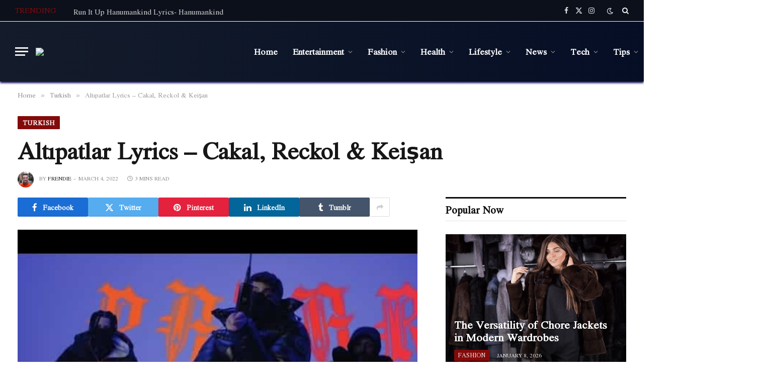

--- FILE ---
content_type: text/html; charset=UTF-8
request_url: https://axomlyrics.com/altipatlar-lyrics-cakal-reckol-keisan/
body_size: 28844
content:

<!DOCTYPE html>
<html lang="en-US" prefix="og: https://ogp.me/ns#" class="s-light site-s-light">

<head><meta charset="UTF-8" /><script>if(navigator.userAgent.match(/MSIE|Internet Explorer/i)||navigator.userAgent.match(/Trident\/7\..*?rv:11/i)){var href=document.location.href;if(!href.match(/[?&]nowprocket/)){if(href.indexOf("?")==-1){if(href.indexOf("#")==-1){document.location.href=href+"?nowprocket=1"}else{document.location.href=href.replace("#","?nowprocket=1#")}}else{if(href.indexOf("#")==-1){document.location.href=href+"&nowprocket=1"}else{document.location.href=href.replace("#","&nowprocket=1#")}}}}</script><script>(()=>{class RocketLazyLoadScripts{constructor(){this.v="1.2.6",this.triggerEvents=["keydown","mousedown","mousemove","touchmove","touchstart","touchend","wheel"],this.userEventHandler=this.t.bind(this),this.touchStartHandler=this.i.bind(this),this.touchMoveHandler=this.o.bind(this),this.touchEndHandler=this.h.bind(this),this.clickHandler=this.u.bind(this),this.interceptedClicks=[],this.interceptedClickListeners=[],this.l(this),window.addEventListener("pageshow",(t=>{this.persisted=t.persisted,this.everythingLoaded&&this.m()})),this.CSPIssue=sessionStorage.getItem("rocketCSPIssue"),document.addEventListener("securitypolicyviolation",(t=>{this.CSPIssue||"script-src-elem"!==t.violatedDirective||"data"!==t.blockedURI||(this.CSPIssue=!0,sessionStorage.setItem("rocketCSPIssue",!0))})),document.addEventListener("DOMContentLoaded",(()=>{this.k()})),this.delayedScripts={normal:[],async:[],defer:[]},this.trash=[],this.allJQueries=[]}p(t){document.hidden?t.t():(this.triggerEvents.forEach((e=>window.addEventListener(e,t.userEventHandler,{passive:!0}))),window.addEventListener("touchstart",t.touchStartHandler,{passive:!0}),window.addEventListener("mousedown",t.touchStartHandler),document.addEventListener("visibilitychange",t.userEventHandler))}_(){this.triggerEvents.forEach((t=>window.removeEventListener(t,this.userEventHandler,{passive:!0}))),document.removeEventListener("visibilitychange",this.userEventHandler)}i(t){"HTML"!==t.target.tagName&&(window.addEventListener("touchend",this.touchEndHandler),window.addEventListener("mouseup",this.touchEndHandler),window.addEventListener("touchmove",this.touchMoveHandler,{passive:!0}),window.addEventListener("mousemove",this.touchMoveHandler),t.target.addEventListener("click",this.clickHandler),this.L(t.target,!0),this.S(t.target,"onclick","rocket-onclick"),this.C())}o(t){window.removeEventListener("touchend",this.touchEndHandler),window.removeEventListener("mouseup",this.touchEndHandler),window.removeEventListener("touchmove",this.touchMoveHandler,{passive:!0}),window.removeEventListener("mousemove",this.touchMoveHandler),t.target.removeEventListener("click",this.clickHandler),this.L(t.target,!1),this.S(t.target,"rocket-onclick","onclick"),this.M()}h(){window.removeEventListener("touchend",this.touchEndHandler),window.removeEventListener("mouseup",this.touchEndHandler),window.removeEventListener("touchmove",this.touchMoveHandler,{passive:!0}),window.removeEventListener("mousemove",this.touchMoveHandler)}u(t){t.target.removeEventListener("click",this.clickHandler),this.L(t.target,!1),this.S(t.target,"rocket-onclick","onclick"),this.interceptedClicks.push(t),t.preventDefault(),t.stopPropagation(),t.stopImmediatePropagation(),this.M()}O(){window.removeEventListener("touchstart",this.touchStartHandler,{passive:!0}),window.removeEventListener("mousedown",this.touchStartHandler),this.interceptedClicks.forEach((t=>{t.target.dispatchEvent(new MouseEvent("click",{view:t.view,bubbles:!0,cancelable:!0}))}))}l(t){EventTarget.prototype.addEventListenerWPRocketBase=EventTarget.prototype.addEventListener,EventTarget.prototype.addEventListener=function(e,i,o){"click"!==e||t.windowLoaded||i===t.clickHandler||t.interceptedClickListeners.push({target:this,func:i,options:o}),(this||window).addEventListenerWPRocketBase(e,i,o)}}L(t,e){this.interceptedClickListeners.forEach((i=>{i.target===t&&(e?t.removeEventListener("click",i.func,i.options):t.addEventListener("click",i.func,i.options))})),t.parentNode!==document.documentElement&&this.L(t.parentNode,e)}D(){return new Promise((t=>{this.P?this.M=t:t()}))}C(){this.P=!0}M(){this.P=!1}S(t,e,i){t.hasAttribute&&t.hasAttribute(e)&&(event.target.setAttribute(i,event.target.getAttribute(e)),event.target.removeAttribute(e))}t(){this._(this),"loading"===document.readyState?document.addEventListener("DOMContentLoaded",this.R.bind(this)):this.R()}k(){let t=[];document.querySelectorAll("script[type=rocketlazyloadscript][data-rocket-src]").forEach((e=>{let i=e.getAttribute("data-rocket-src");if(i&&!i.startsWith("data:")){0===i.indexOf("//")&&(i=location.protocol+i);try{const o=new URL(i).origin;o!==location.origin&&t.push({src:o,crossOrigin:e.crossOrigin||"module"===e.getAttribute("data-rocket-type")})}catch(t){}}})),t=[...new Map(t.map((t=>[JSON.stringify(t),t]))).values()],this.T(t,"preconnect")}async R(){this.lastBreath=Date.now(),this.j(this),this.F(this),this.I(),this.W(),this.q(),await this.A(this.delayedScripts.normal),await this.A(this.delayedScripts.defer),await this.A(this.delayedScripts.async);try{await this.U(),await this.H(this),await this.J()}catch(t){console.error(t)}window.dispatchEvent(new Event("rocket-allScriptsLoaded")),this.everythingLoaded=!0,this.D().then((()=>{this.O()})),this.N()}W(){document.querySelectorAll("script[type=rocketlazyloadscript]").forEach((t=>{t.hasAttribute("data-rocket-src")?t.hasAttribute("async")&&!1!==t.async?this.delayedScripts.async.push(t):t.hasAttribute("defer")&&!1!==t.defer||"module"===t.getAttribute("data-rocket-type")?this.delayedScripts.defer.push(t):this.delayedScripts.normal.push(t):this.delayedScripts.normal.push(t)}))}async B(t){if(await this.G(),!0!==t.noModule||!("noModule"in HTMLScriptElement.prototype))return new Promise((e=>{let i;function o(){(i||t).setAttribute("data-rocket-status","executed"),e()}try{if(navigator.userAgent.indexOf("Firefox/")>0||""===navigator.vendor||this.CSPIssue)i=document.createElement("script"),[...t.attributes].forEach((t=>{let e=t.nodeName;"type"!==e&&("data-rocket-type"===e&&(e="type"),"data-rocket-src"===e&&(e="src"),i.setAttribute(e,t.nodeValue))})),t.text&&(i.text=t.text),i.hasAttribute("src")?(i.addEventListener("load",o),i.addEventListener("error",(function(){i.setAttribute("data-rocket-status","failed-network"),e()})),setTimeout((()=>{i.isConnected||e()}),1)):(i.text=t.text,o()),t.parentNode.replaceChild(i,t);else{const i=t.getAttribute("data-rocket-type"),s=t.getAttribute("data-rocket-src");i?(t.type=i,t.removeAttribute("data-rocket-type")):t.removeAttribute("type"),t.addEventListener("load",o),t.addEventListener("error",(i=>{this.CSPIssue&&i.target.src.startsWith("data:")?(console.log("WPRocket: data-uri blocked by CSP -> fallback"),t.removeAttribute("src"),this.B(t).then(e)):(t.setAttribute("data-rocket-status","failed-network"),e())})),s?(t.removeAttribute("data-rocket-src"),t.src=s):t.src="data:text/javascript;base64,"+window.btoa(unescape(encodeURIComponent(t.text)))}}catch(i){t.setAttribute("data-rocket-status","failed-transform"),e()}}));t.setAttribute("data-rocket-status","skipped")}async A(t){const e=t.shift();return e&&e.isConnected?(await this.B(e),this.A(t)):Promise.resolve()}q(){this.T([...this.delayedScripts.normal,...this.delayedScripts.defer,...this.delayedScripts.async],"preload")}T(t,e){var i=document.createDocumentFragment();t.forEach((t=>{const o=t.getAttribute&&t.getAttribute("data-rocket-src")||t.src;if(o&&!o.startsWith("data:")){const s=document.createElement("link");s.href=o,s.rel=e,"preconnect"!==e&&(s.as="script"),t.getAttribute&&"module"===t.getAttribute("data-rocket-type")&&(s.crossOrigin=!0),t.crossOrigin&&(s.crossOrigin=t.crossOrigin),t.integrity&&(s.integrity=t.integrity),i.appendChild(s),this.trash.push(s)}})),document.head.appendChild(i)}j(t){let e={};function i(i,o){return e[o].eventsToRewrite.indexOf(i)>=0&&!t.everythingLoaded?"rocket-"+i:i}function o(t,o){!function(t){e[t]||(e[t]={originalFunctions:{add:t.addEventListener,remove:t.removeEventListener},eventsToRewrite:[]},t.addEventListener=function(){arguments[0]=i(arguments[0],t),e[t].originalFunctions.add.apply(t,arguments)},t.removeEventListener=function(){arguments[0]=i(arguments[0],t),e[t].originalFunctions.remove.apply(t,arguments)})}(t),e[t].eventsToRewrite.push(o)}function s(e,i){let o=e[i];e[i]=null,Object.defineProperty(e,i,{get:()=>o||function(){},set(s){t.everythingLoaded?o=s:e["rocket"+i]=o=s}})}o(document,"DOMContentLoaded"),o(window,"DOMContentLoaded"),o(window,"load"),o(window,"pageshow"),o(document,"readystatechange"),s(document,"onreadystatechange"),s(window,"onload"),s(window,"onpageshow");try{Object.defineProperty(document,"readyState",{get:()=>t.rocketReadyState,set(e){t.rocketReadyState=e},configurable:!0}),document.readyState="loading"}catch(t){console.log("WPRocket DJE readyState conflict, bypassing")}}F(t){let e;function i(e){return t.everythingLoaded?e:e.split(" ").map((t=>"load"===t||0===t.indexOf("load.")?"rocket-jquery-load":t)).join(" ")}function o(o){function s(t){const e=o.fn[t];o.fn[t]=o.fn.init.prototype[t]=function(){return this[0]===window&&("string"==typeof arguments[0]||arguments[0]instanceof String?arguments[0]=i(arguments[0]):"object"==typeof arguments[0]&&Object.keys(arguments[0]).forEach((t=>{const e=arguments[0][t];delete arguments[0][t],arguments[0][i(t)]=e}))),e.apply(this,arguments),this}}o&&o.fn&&!t.allJQueries.includes(o)&&(o.fn.ready=o.fn.init.prototype.ready=function(e){return t.domReadyFired?e.bind(document)(o):document.addEventListener("rocket-DOMContentLoaded",(()=>e.bind(document)(o))),o([])},s("on"),s("one"),t.allJQueries.push(o)),e=o}o(window.jQuery),Object.defineProperty(window,"jQuery",{get:()=>e,set(t){o(t)}})}async H(t){const e=document.querySelector("script[data-webpack]");e&&(await async function(){return new Promise((t=>{e.addEventListener("load",t),e.addEventListener("error",t)}))}(),await t.K(),await t.H(t))}async U(){this.domReadyFired=!0;try{document.readyState="interactive"}catch(t){}await this.G(),document.dispatchEvent(new Event("rocket-readystatechange")),await this.G(),document.rocketonreadystatechange&&document.rocketonreadystatechange(),await this.G(),document.dispatchEvent(new Event("rocket-DOMContentLoaded")),await this.G(),window.dispatchEvent(new Event("rocket-DOMContentLoaded"))}async J(){try{document.readyState="complete"}catch(t){}await this.G(),document.dispatchEvent(new Event("rocket-readystatechange")),await this.G(),document.rocketonreadystatechange&&document.rocketonreadystatechange(),await this.G(),window.dispatchEvent(new Event("rocket-load")),await this.G(),window.rocketonload&&window.rocketonload(),await this.G(),this.allJQueries.forEach((t=>t(window).trigger("rocket-jquery-load"))),await this.G();const t=new Event("rocket-pageshow");t.persisted=this.persisted,window.dispatchEvent(t),await this.G(),window.rocketonpageshow&&window.rocketonpageshow({persisted:this.persisted}),this.windowLoaded=!0}m(){document.onreadystatechange&&document.onreadystatechange(),window.onload&&window.onload(),window.onpageshow&&window.onpageshow({persisted:this.persisted})}I(){const t=new Map;document.write=document.writeln=function(e){const i=document.currentScript;i||console.error("WPRocket unable to document.write this: "+e);const o=document.createRange(),s=i.parentElement;let n=t.get(i);void 0===n&&(n=i.nextSibling,t.set(i,n));const c=document.createDocumentFragment();o.setStart(c,0),c.appendChild(o.createContextualFragment(e)),s.insertBefore(c,n)}}async G(){Date.now()-this.lastBreath>45&&(await this.K(),this.lastBreath=Date.now())}async K(){return document.hidden?new Promise((t=>setTimeout(t))):new Promise((t=>requestAnimationFrame(t)))}N(){this.trash.forEach((t=>t.remove()))}static run(){const t=new RocketLazyLoadScripts;t.p(t)}}RocketLazyLoadScripts.run()})();</script>

	
	<meta name="viewport" content="width=device-width, initial-scale=1" />
	
<!-- Search Engine Optimization by Rank Math - https://rankmath.com/ -->
<title>Altıpatlar Lyrics - Cakal, Reckol &amp; Keişan</title><link rel="preload" as="image" imagesrcset="https://axomlyrics.com/wp-content/uploads/2022/03/zzzz-35.jpg" imagesizes="(max-width: 814px) 100vw, 814px" /><link rel="preload" as="font" href="https://axomlyrics.com/wp-content/themes/smart-mag/css/icons/fonts/ts-icons.woff2?v2.8" type="font/woff2" crossorigin="anonymous" /><link rel="preload" data-rocket-preload as="style" href="https://fonts.googleapis.com/css?family=Jomolhari%3A400%2C500%2C600%2C700&#038;display=swap" /><link rel="stylesheet" href="https://fonts.googleapis.com/css?family=Jomolhari%3A400%2C500%2C600%2C700&#038;display=swap" media="print" onload="this.media='all'" /><noscript><link rel="stylesheet" href="https://fonts.googleapis.com/css?family=Jomolhari%3A400%2C500%2C600%2C700&#038;display=swap" /></noscript>
<meta name="description" content="Altıpatlar Lyrics - Cakal, Reckol &amp; Keişan is the latest Turkish song. Altıpatlar song lyrics are written by Keişan, Reckol &amp; Cakal while the song is"/>
<meta name="robots" content="follow, index, max-snippet:-1, max-video-preview:-1, max-image-preview:large"/>
<link rel="canonical" href="https://axomlyrics.com/altipatlar-lyrics-cakal-reckol-keisan/" />
<meta property="og:locale" content="en_US" />
<meta property="og:type" content="article" />
<meta property="og:title" content="Altıpatlar Lyrics - Cakal, Reckol &amp; Keişan" />
<meta property="og:description" content="Altıpatlar Lyrics - Cakal, Reckol &amp; Keişan is the latest Turkish song. Altıpatlar song lyrics are written by Keişan, Reckol &amp; Cakal while the song is" />
<meta property="og:url" content="https://axomlyrics.com/altipatlar-lyrics-cakal-reckol-keisan/" />
<meta property="og:site_name" content="AxomLyrics" />
<meta property="article:publisher" content="https://www.facebook.com/axomlyrics45/" />
<meta property="article:author" content="https://www.facebook.com/axomlyrics45/" />
<meta property="article:section" content="Turkish" />
<meta property="og:image" content="https://axomlyrics.com/wp-content/uploads/2022/03/zzzz-35.jpg" />
<meta property="og:image:secure_url" content="https://axomlyrics.com/wp-content/uploads/2022/03/zzzz-35.jpg" />
<meta property="og:image:width" content="640" />
<meta property="og:image:height" content="360" />
<meta property="og:image:alt" content="Altıpatlar Lyrics" />
<meta property="og:image:type" content="image/jpeg" />
<meta property="article:published_time" content="2022-03-04T23:15:15+05:30" />
<meta name="twitter:card" content="summary_large_image" />
<meta name="twitter:title" content="Altıpatlar Lyrics - Cakal, Reckol &amp; Keişan" />
<meta name="twitter:description" content="Altıpatlar Lyrics - Cakal, Reckol &amp; Keişan is the latest Turkish song. Altıpatlar song lyrics are written by Keişan, Reckol &amp; Cakal while the song is" />
<meta name="twitter:site" content="@https://twitter.com/axomlyrics" />
<meta name="twitter:creator" content="@axomlyrics" />
<meta name="twitter:image" content="https://axomlyrics.com/wp-content/uploads/2022/03/zzzz-35.jpg" />
<meta name="twitter:label1" content="Written by" />
<meta name="twitter:data1" content="Frendie" />
<meta name="twitter:label2" content="Time to read" />
<meta name="twitter:data2" content="2 minutes" />
<script type="application/ld+json" class="rank-math-schema">{"@context":"https://schema.org","@graph":[{"@type":["Person","Organization"],"@id":"https://axomlyrics.com/#person","name":"AxomLyrics","sameAs":["https://www.facebook.com/axomlyrics45/","https://twitter.com/https://twitter.com/axomlyrics"]},{"@type":"WebSite","@id":"https://axomlyrics.com/#website","url":"https://axomlyrics.com","name":"AxomLyrics","publisher":{"@id":"https://axomlyrics.com/#person"},"inLanguage":"en-US"},{"@type":"ImageObject","@id":"https://axomlyrics.com/wp-content/uploads/2022/03/zzzz-35.jpg","url":"https://axomlyrics.com/wp-content/uploads/2022/03/zzzz-35.jpg","width":"640","height":"360","caption":"Alt\u0131patlar Lyrics","inLanguage":"en-US"},{"@type":"WebPage","@id":"https://axomlyrics.com/altipatlar-lyrics-cakal-reckol-keisan/#webpage","url":"https://axomlyrics.com/altipatlar-lyrics-cakal-reckol-keisan/","name":"Alt\u0131patlar Lyrics - Cakal, Reckol &amp; Kei\u015fan","datePublished":"2022-03-04T23:15:15+05:30","dateModified":"2022-03-04T23:15:15+05:30","isPartOf":{"@id":"https://axomlyrics.com/#website"},"primaryImageOfPage":{"@id":"https://axomlyrics.com/wp-content/uploads/2022/03/zzzz-35.jpg"},"inLanguage":"en-US"},{"@type":"Person","@id":"https://axomlyrics.com/altipatlar-lyrics-cakal-reckol-keisan/#author","name":"Frendie","image":{"@type":"ImageObject","@id":"https://secure.gravatar.com/avatar/02aa439adc9790dcd2166837f4b0d5d0?s=96&amp;r=g","url":"https://secure.gravatar.com/avatar/02aa439adc9790dcd2166837f4b0d5d0?s=96&amp;r=g","caption":"Frendie","inLanguage":"en-US"},"sameAs":["http://axomlyrics.com","https://www.facebook.com/axomlyrics45/","https://twitter.com/https://twitter.com/axomlyrics"]},{"@type":"BlogPosting","headline":"Alt\u0131patlar Lyrics - Cakal, Reckol &amp; Kei\u015fan","keywords":"Alt\u0131patlar Lyrics,Alt\u0131patlar Lyrics Cakal &amp; Reckol &amp; Kei\u015fan,Cakal &amp; Reckol &amp; Kei\u015fan Lyrics","datePublished":"2022-03-04T23:15:15+05:30","dateModified":"2022-03-04T23:15:15+05:30","author":{"@id":"https://axomlyrics.com/altipatlar-lyrics-cakal-reckol-keisan/#author","name":"Frendie"},"publisher":{"@id":"https://axomlyrics.com/#person"},"description":"Alt\u0131patlar Lyrics - Cakal, Reckol &amp; Kei\u015fan\u00a0is the latest Turkish song. Alt\u0131patlar song lyrics are written by Kei\u015fan, Reckol &amp; Cakal while the song is","name":"Alt\u0131patlar Lyrics - Cakal, Reckol &amp; Kei\u015fan","@id":"https://axomlyrics.com/altipatlar-lyrics-cakal-reckol-keisan/#richSnippet","isPartOf":{"@id":"https://axomlyrics.com/altipatlar-lyrics-cakal-reckol-keisan/#webpage"},"image":{"@id":"https://axomlyrics.com/wp-content/uploads/2022/03/zzzz-35.jpg"},"inLanguage":"en-US","mainEntityOfPage":{"@id":"https://axomlyrics.com/altipatlar-lyrics-cakal-reckol-keisan/#webpage"}}]}</script>
<!-- /Rank Math WordPress SEO plugin -->

<link rel='dns-prefetch' href='//fonts.googleapis.com' />
<link href='https://fonts.gstatic.com' crossorigin rel='preconnect' />
<link rel="alternate" type="application/rss+xml" title="AxomLyrics &raquo; Feed" href="https://axomlyrics.com/feed/" />
<style id='wp-emoji-styles-inline-css' type='text/css'>

	img.wp-smiley, img.emoji {
		display: inline !important;
		border: none !important;
		box-shadow: none !important;
		height: 1em !important;
		width: 1em !important;
		margin: 0 0.07em !important;
		vertical-align: -0.1em !important;
		background: none !important;
		padding: 0 !important;
	}
</style>
<link rel='stylesheet' id='wp-block-library-css' href='https://axomlyrics.com/wp-includes/css/dist/block-library/style.min.css?ver=6.6.4' type='text/css' media='all' />
<style id='classic-theme-styles-inline-css' type='text/css'>
/*! This file is auto-generated */
.wp-block-button__link{color:#fff;background-color:#32373c;border-radius:9999px;box-shadow:none;text-decoration:none;padding:calc(.667em + 2px) calc(1.333em + 2px);font-size:1.125em}.wp-block-file__button{background:#32373c;color:#fff;text-decoration:none}
</style>
<style id='global-styles-inline-css' type='text/css'>
:root{--wp--preset--aspect-ratio--square: 1;--wp--preset--aspect-ratio--4-3: 4/3;--wp--preset--aspect-ratio--3-4: 3/4;--wp--preset--aspect-ratio--3-2: 3/2;--wp--preset--aspect-ratio--2-3: 2/3;--wp--preset--aspect-ratio--16-9: 16/9;--wp--preset--aspect-ratio--9-16: 9/16;--wp--preset--color--black: #000000;--wp--preset--color--cyan-bluish-gray: #abb8c3;--wp--preset--color--white: #ffffff;--wp--preset--color--pale-pink: #f78da7;--wp--preset--color--vivid-red: #cf2e2e;--wp--preset--color--luminous-vivid-orange: #ff6900;--wp--preset--color--luminous-vivid-amber: #fcb900;--wp--preset--color--light-green-cyan: #7bdcb5;--wp--preset--color--vivid-green-cyan: #00d084;--wp--preset--color--pale-cyan-blue: #8ed1fc;--wp--preset--color--vivid-cyan-blue: #0693e3;--wp--preset--color--vivid-purple: #9b51e0;--wp--preset--gradient--vivid-cyan-blue-to-vivid-purple: linear-gradient(135deg,rgba(6,147,227,1) 0%,rgb(155,81,224) 100%);--wp--preset--gradient--light-green-cyan-to-vivid-green-cyan: linear-gradient(135deg,rgb(122,220,180) 0%,rgb(0,208,130) 100%);--wp--preset--gradient--luminous-vivid-amber-to-luminous-vivid-orange: linear-gradient(135deg,rgba(252,185,0,1) 0%,rgba(255,105,0,1) 100%);--wp--preset--gradient--luminous-vivid-orange-to-vivid-red: linear-gradient(135deg,rgba(255,105,0,1) 0%,rgb(207,46,46) 100%);--wp--preset--gradient--very-light-gray-to-cyan-bluish-gray: linear-gradient(135deg,rgb(238,238,238) 0%,rgb(169,184,195) 100%);--wp--preset--gradient--cool-to-warm-spectrum: linear-gradient(135deg,rgb(74,234,220) 0%,rgb(151,120,209) 20%,rgb(207,42,186) 40%,rgb(238,44,130) 60%,rgb(251,105,98) 80%,rgb(254,248,76) 100%);--wp--preset--gradient--blush-light-purple: linear-gradient(135deg,rgb(255,206,236) 0%,rgb(152,150,240) 100%);--wp--preset--gradient--blush-bordeaux: linear-gradient(135deg,rgb(254,205,165) 0%,rgb(254,45,45) 50%,rgb(107,0,62) 100%);--wp--preset--gradient--luminous-dusk: linear-gradient(135deg,rgb(255,203,112) 0%,rgb(199,81,192) 50%,rgb(65,88,208) 100%);--wp--preset--gradient--pale-ocean: linear-gradient(135deg,rgb(255,245,203) 0%,rgb(182,227,212) 50%,rgb(51,167,181) 100%);--wp--preset--gradient--electric-grass: linear-gradient(135deg,rgb(202,248,128) 0%,rgb(113,206,126) 100%);--wp--preset--gradient--midnight: linear-gradient(135deg,rgb(2,3,129) 0%,rgb(40,116,252) 100%);--wp--preset--font-size--small: 13px;--wp--preset--font-size--medium: 20px;--wp--preset--font-size--large: 36px;--wp--preset--font-size--x-large: 42px;--wp--preset--spacing--20: 0.44rem;--wp--preset--spacing--30: 0.67rem;--wp--preset--spacing--40: 1rem;--wp--preset--spacing--50: 1.5rem;--wp--preset--spacing--60: 2.25rem;--wp--preset--spacing--70: 3.38rem;--wp--preset--spacing--80: 5.06rem;--wp--preset--shadow--natural: 6px 6px 9px rgba(0, 0, 0, 0.2);--wp--preset--shadow--deep: 12px 12px 50px rgba(0, 0, 0, 0.4);--wp--preset--shadow--sharp: 6px 6px 0px rgba(0, 0, 0, 0.2);--wp--preset--shadow--outlined: 6px 6px 0px -3px rgba(255, 255, 255, 1), 6px 6px rgba(0, 0, 0, 1);--wp--preset--shadow--crisp: 6px 6px 0px rgba(0, 0, 0, 1);}:where(.is-layout-flex){gap: 0.5em;}:where(.is-layout-grid){gap: 0.5em;}body .is-layout-flex{display: flex;}.is-layout-flex{flex-wrap: wrap;align-items: center;}.is-layout-flex > :is(*, div){margin: 0;}body .is-layout-grid{display: grid;}.is-layout-grid > :is(*, div){margin: 0;}:where(.wp-block-columns.is-layout-flex){gap: 2em;}:where(.wp-block-columns.is-layout-grid){gap: 2em;}:where(.wp-block-post-template.is-layout-flex){gap: 1.25em;}:where(.wp-block-post-template.is-layout-grid){gap: 1.25em;}.has-black-color{color: var(--wp--preset--color--black) !important;}.has-cyan-bluish-gray-color{color: var(--wp--preset--color--cyan-bluish-gray) !important;}.has-white-color{color: var(--wp--preset--color--white) !important;}.has-pale-pink-color{color: var(--wp--preset--color--pale-pink) !important;}.has-vivid-red-color{color: var(--wp--preset--color--vivid-red) !important;}.has-luminous-vivid-orange-color{color: var(--wp--preset--color--luminous-vivid-orange) !important;}.has-luminous-vivid-amber-color{color: var(--wp--preset--color--luminous-vivid-amber) !important;}.has-light-green-cyan-color{color: var(--wp--preset--color--light-green-cyan) !important;}.has-vivid-green-cyan-color{color: var(--wp--preset--color--vivid-green-cyan) !important;}.has-pale-cyan-blue-color{color: var(--wp--preset--color--pale-cyan-blue) !important;}.has-vivid-cyan-blue-color{color: var(--wp--preset--color--vivid-cyan-blue) !important;}.has-vivid-purple-color{color: var(--wp--preset--color--vivid-purple) !important;}.has-black-background-color{background-color: var(--wp--preset--color--black) !important;}.has-cyan-bluish-gray-background-color{background-color: var(--wp--preset--color--cyan-bluish-gray) !important;}.has-white-background-color{background-color: var(--wp--preset--color--white) !important;}.has-pale-pink-background-color{background-color: var(--wp--preset--color--pale-pink) !important;}.has-vivid-red-background-color{background-color: var(--wp--preset--color--vivid-red) !important;}.has-luminous-vivid-orange-background-color{background-color: var(--wp--preset--color--luminous-vivid-orange) !important;}.has-luminous-vivid-amber-background-color{background-color: var(--wp--preset--color--luminous-vivid-amber) !important;}.has-light-green-cyan-background-color{background-color: var(--wp--preset--color--light-green-cyan) !important;}.has-vivid-green-cyan-background-color{background-color: var(--wp--preset--color--vivid-green-cyan) !important;}.has-pale-cyan-blue-background-color{background-color: var(--wp--preset--color--pale-cyan-blue) !important;}.has-vivid-cyan-blue-background-color{background-color: var(--wp--preset--color--vivid-cyan-blue) !important;}.has-vivid-purple-background-color{background-color: var(--wp--preset--color--vivid-purple) !important;}.has-black-border-color{border-color: var(--wp--preset--color--black) !important;}.has-cyan-bluish-gray-border-color{border-color: var(--wp--preset--color--cyan-bluish-gray) !important;}.has-white-border-color{border-color: var(--wp--preset--color--white) !important;}.has-pale-pink-border-color{border-color: var(--wp--preset--color--pale-pink) !important;}.has-vivid-red-border-color{border-color: var(--wp--preset--color--vivid-red) !important;}.has-luminous-vivid-orange-border-color{border-color: var(--wp--preset--color--luminous-vivid-orange) !important;}.has-luminous-vivid-amber-border-color{border-color: var(--wp--preset--color--luminous-vivid-amber) !important;}.has-light-green-cyan-border-color{border-color: var(--wp--preset--color--light-green-cyan) !important;}.has-vivid-green-cyan-border-color{border-color: var(--wp--preset--color--vivid-green-cyan) !important;}.has-pale-cyan-blue-border-color{border-color: var(--wp--preset--color--pale-cyan-blue) !important;}.has-vivid-cyan-blue-border-color{border-color: var(--wp--preset--color--vivid-cyan-blue) !important;}.has-vivid-purple-border-color{border-color: var(--wp--preset--color--vivid-purple) !important;}.has-vivid-cyan-blue-to-vivid-purple-gradient-background{background: var(--wp--preset--gradient--vivid-cyan-blue-to-vivid-purple) !important;}.has-light-green-cyan-to-vivid-green-cyan-gradient-background{background: var(--wp--preset--gradient--light-green-cyan-to-vivid-green-cyan) !important;}.has-luminous-vivid-amber-to-luminous-vivid-orange-gradient-background{background: var(--wp--preset--gradient--luminous-vivid-amber-to-luminous-vivid-orange) !important;}.has-luminous-vivid-orange-to-vivid-red-gradient-background{background: var(--wp--preset--gradient--luminous-vivid-orange-to-vivid-red) !important;}.has-very-light-gray-to-cyan-bluish-gray-gradient-background{background: var(--wp--preset--gradient--very-light-gray-to-cyan-bluish-gray) !important;}.has-cool-to-warm-spectrum-gradient-background{background: var(--wp--preset--gradient--cool-to-warm-spectrum) !important;}.has-blush-light-purple-gradient-background{background: var(--wp--preset--gradient--blush-light-purple) !important;}.has-blush-bordeaux-gradient-background{background: var(--wp--preset--gradient--blush-bordeaux) !important;}.has-luminous-dusk-gradient-background{background: var(--wp--preset--gradient--luminous-dusk) !important;}.has-pale-ocean-gradient-background{background: var(--wp--preset--gradient--pale-ocean) !important;}.has-electric-grass-gradient-background{background: var(--wp--preset--gradient--electric-grass) !important;}.has-midnight-gradient-background{background: var(--wp--preset--gradient--midnight) !important;}.has-small-font-size{font-size: var(--wp--preset--font-size--small) !important;}.has-medium-font-size{font-size: var(--wp--preset--font-size--medium) !important;}.has-large-font-size{font-size: var(--wp--preset--font-size--large) !important;}.has-x-large-font-size{font-size: var(--wp--preset--font-size--x-large) !important;}
:where(.wp-block-post-template.is-layout-flex){gap: 1.25em;}:where(.wp-block-post-template.is-layout-grid){gap: 1.25em;}
:where(.wp-block-columns.is-layout-flex){gap: 2em;}:where(.wp-block-columns.is-layout-grid){gap: 2em;}
:root :where(.wp-block-pullquote){font-size: 1.5em;line-height: 1.6;}
</style>
<link data-minify="1" rel='stylesheet' id='smartmag-core-css' href='https://axomlyrics.com/wp-content/cache/min/1/wp-content/themes/smart-mag/style.css?ver=1742110118' type='text/css' media='all' />
<style id='smartmag-core-inline-css' type='text/css'>
:root { --c-main: #840a0a;
--c-main-rgb: 132,10,10;
--text-font: "Jomolhari", system-ui, -apple-system, "Segoe UI", Arial, sans-serif;
--body-font: "Jomolhari", system-ui, -apple-system, "Segoe UI", Arial, sans-serif;
--ui-font: "Jomolhari", system-ui, -apple-system, "Segoe UI", Arial, sans-serif;
--title-font: "Jomolhari", system-ui, -apple-system, "Segoe UI", Arial, sans-serif;
--h-font: "Jomolhari", system-ui, -apple-system, "Segoe UI", Arial, sans-serif;
--tertiary-font: "Jomolhari", system-ui, -apple-system, "Segoe UI", Arial, sans-serif;
--title-font: "Jomolhari", system-ui, -apple-system, "Segoe UI", Arial, sans-serif;
--h-font: "Jomolhari", system-ui, -apple-system, "Segoe UI", Arial, sans-serif;
--text-h-font: var(--h-font);
--title-size-xs: 15px;
--title-size-s: 17px;
--title-fw-bold: 600;
--main-width: 1240px;
--c-excerpts: #111111;
--excerpt-size: 14px; }
.s-dark body { background-color: #0f0f1c; }
.smart-head-main { --c-shadow: #070054; }
.smart-head-main .smart-head-top { --head-h: 42px; background-color: #ededed; }
.s-dark .smart-head-main .smart-head-top,
.smart-head-main .s-dark.smart-head-top { background-color: #0b101b; }
.smart-head-main .smart-head-mid { --head-h: 120px; background: linear-gradient(-90deg, #050e25 0%, #141c2b 100%); }
.smart-head-main .smart-head-mid { border-top-width: 1px; border-top-color: #ffffff; }
.navigation-main .menu > li > a { font-size: 16px; text-transform: initial; letter-spacing: 0em; }
.navigation-main { --nav-items-space: 15px; }
.nav-hov-b .menu > li > a:before { border-width: 3px; }
.s-dark .navigation-main { --c-nav: #ffffff; }
.s-dark .navigation { --c-nav-blip: #969696; --c-nav-hov-bg: rgba(255,255,255,0.01); --c-nav-drop-bg: #0b1321; --c-nav-drop-hov-bg: rgba(255,255,255,0.03); }
.smart-head-mobile .smart-head-mid { --head-h: 70px; }
.s-dark .smart-head-mobile .smart-head-mid,
.smart-head-mobile .s-dark.smart-head-mid { background-color: #141c2b; }
.smart-head-mobile .smart-head-mid { border-bottom-width: 0px; }
.s-dark .off-canvas, .off-canvas.s-dark { background-color: #0b1321; }
.navigation-small .menu > li > a { letter-spacing: -.02em; }
.navigation-small { margin-left: calc(-1 * var(--nav-items-space)); }
.s-dark .navigation-small { --c-nav: #dddddd; }
.s-dark .upper-footer { background-color: #14171f; }
.upper-footer > .wrap { padding-top: 70px; }
.s-dark .lower-footer { background-color: #0b101b; }
.post-meta .meta-item, .post-meta .text-in { font-size: 10px; text-transform: uppercase; }
.post-meta { --p-meta-sep: "\2013"; }
.block-head-c .heading { letter-spacing: 0.02em; }
.block-head-e2 .heading { font-weight: 600; color: var(--c-main); }
.block-head-f { --c-line: #0a0a0a; }
.s-dark .block-head-f { --c-line: #636363; }
.block-head-f .heading { color: #0a0a0a; }
.s-dark .block-head-f .heading { color: #ededed; }
.entry-content { font-weight: normal; }
.site-s-light .entry-content { color: #161616; }
.s-dark .entry-content { color: #f2f2f2; }
.s-dark .spc-newsletter-c { background-color: #14181f; }
.a-wrap-2:not(._) { margin-top: 0px; }
@media (min-width: 1200px) { .loop-list .post-title { font-size: 22px; } }
@media (min-width: 940px) and (max-width: 1200px) { .navigation-main .menu > li > a { font-size: calc(10px + (16px - 10px) * .7); } }


</style>
<link data-minify="1" rel='stylesheet' id='smartmag-magnific-popup-css' href='https://axomlyrics.com/wp-content/cache/min/1/wp-content/themes/smart-mag/css/lightbox.css?ver=1742110118' type='text/css' media='all' />
<link data-minify="1" rel='stylesheet' id='smartmag-icons-css' href='https://axomlyrics.com/wp-content/cache/min/1/wp-content/themes/smart-mag/css/icons/icons.css?ver=1742110118' type='text/css' media='all' />

<style id='rocket-lazyload-inline-css' type='text/css'>
.rll-youtube-player{position:relative;padding-bottom:56.23%;height:0;overflow:hidden;max-width:100%;}.rll-youtube-player:focus-within{outline: 2px solid currentColor;outline-offset: 5px;}.rll-youtube-player iframe{position:absolute;top:0;left:0;width:100%;height:100%;z-index:100;background:0 0}.rll-youtube-player img{bottom:0;display:block;left:0;margin:auto;max-width:100%;width:100%;position:absolute;right:0;top:0;border:none;height:auto;-webkit-transition:.4s all;-moz-transition:.4s all;transition:.4s all}.rll-youtube-player img:hover{-webkit-filter:brightness(75%)}.rll-youtube-player .play{height:100%;width:100%;left:0;top:0;position:absolute;background:var(--wpr-bg-fcc3a97c-fe5a-4335-84fa-de3809dd8c7b) no-repeat center;background-color: transparent !important;cursor:pointer;border:none;}
</style>
<script type="text/javascript" src="https://axomlyrics.com/wp-includes/js/jquery/jquery.min.js?ver=3.7.1" id="jquery-core-js" data-rocket-defer defer></script>
<script type="text/javascript" src="https://axomlyrics.com/wp-includes/js/jquery/jquery-migrate.min.js?ver=3.4.1" id="jquery-migrate-js" data-rocket-defer defer></script>
<link rel="https://api.w.org/" href="https://axomlyrics.com/wp-json/" /><link rel="alternate" title="JSON" type="application/json" href="https://axomlyrics.com/wp-json/wp/v2/posts/47560" /><link rel="EditURI" type="application/rsd+xml" title="RSD" href="https://axomlyrics.com/xmlrpc.php?rsd" />
<meta name="generator" content="WordPress 6.6.4" />
<link rel='shortlink' href='https://axomlyrics.com/?p=47560' />
<link rel="alternate" title="oEmbed (JSON)" type="application/json+oembed" href="https://axomlyrics.com/wp-json/oembed/1.0/embed?url=https%3A%2F%2Faxomlyrics.com%2Faltipatlar-lyrics-cakal-reckol-keisan%2F" />
<link rel="alternate" title="oEmbed (XML)" type="text/xml+oembed" href="https://axomlyrics.com/wp-json/oembed/1.0/embed?url=https%3A%2F%2Faxomlyrics.com%2Faltipatlar-lyrics-cakal-reckol-keisan%2F&#038;format=xml" />

		<script type="rocketlazyloadscript">
		var BunyadSchemeKey = 'bunyad-scheme';
		(() => {
			const d = document.documentElement;
			const c = d.classList;
			var scheme = localStorage.getItem(BunyadSchemeKey);
			
			if (scheme) {
				d.dataset.origClass = c;
				scheme === 'dark' ? c.remove('s-light', 'site-s-light') : c.remove('s-dark', 'site-s-dark');
				c.add('site-s-' + scheme, 's-' + scheme);
			}
		})();
		</script>
		<meta name="generator" content="Elementor 3.19.4; features: e_optimized_assets_loading, additional_custom_breakpoints, block_editor_assets_optimize, e_image_loading_optimization; settings: css_print_method-external, google_font-enabled, font_display-auto">
<noscript><style id="rocket-lazyload-nojs-css">.rll-youtube-player, [data-lazy-src]{display:none !important;}</style></noscript>
	

<style id="wpr-lazyload-bg-container"></style><style id="wpr-lazyload-bg-exclusion"></style>
<noscript>
<style id="wpr-lazyload-bg-nostyle">.rll-youtube-player .play{--wpr-bg-fcc3a97c-fe5a-4335-84fa-de3809dd8c7b: url('https://axomlyrics.com/wp-content/plugins/wp-rocket/assets/img/youtube.png');}</style>
</noscript>
<script type="application/javascript">const rocket_pairs = [{"selector":".rll-youtube-player .play","style":".rll-youtube-player .play{--wpr-bg-fcc3a97c-fe5a-4335-84fa-de3809dd8c7b: url('https:\/\/axomlyrics.com\/wp-content\/plugins\/wp-rocket\/assets\/img\/youtube.png');}","hash":"fcc3a97c-fe5a-4335-84fa-de3809dd8c7b","url":"https:\/\/axomlyrics.com\/wp-content\/plugins\/wp-rocket\/assets\/img\/youtube.png"}]; const rocket_excluded_pairs = [];</script><meta name="generator" content="WP Rocket 3.17.3.1" data-wpr-features="wpr_lazyload_css_bg_img wpr_delay_js wpr_defer_js wpr_minify_js wpr_lazyload_images wpr_lazyload_iframes wpr_minify_css wpr_desktop wpr_preload_links" /></head>

<body class="post-template-default single single-post postid-47560 single-format-standard right-sidebar post-layout-large post-cat-4187 has-lb has-lb-sm layout-normal elementor-default elementor-kit-88242">



<div data-rocket-location-hash="a933d212100e5e0b47adec7322983482" class="main-wrap">

	
<div data-rocket-location-hash="f095da910053694a9017f7c35c9c7614" class="off-canvas-backdrop"></div>
<div data-rocket-location-hash="b9bedebb507d088b143157970a77b56c" class="mobile-menu-container off-canvas s-dark" id="off-canvas">

	<div data-rocket-location-hash="74c5b8180307cd6dba3c190477edcc0a" class="off-canvas-head">
		<a href="#" class="close">
			<span class="visuallyhidden">Close Menu</span>
			<i class="tsi tsi-times"></i>
		</a>

		<div class="ts-logo">
					</div>
	</div>

	<div data-rocket-location-hash="43bfab4188aca985be6c3bccc02821fc" class="off-canvas-content">

		
			<ul id="menu-main-menu" class="mobile-menu"><li id="menu-item-88394" class="menu-item menu-item-type-custom menu-item-object-custom menu-item-home menu-item-88394"><a href="https://axomlyrics.com/">Home</a></li>
<li id="menu-item-88395" class="my-custom-class menu-item menu-item-type-taxonomy menu-item-object-category menu-item-88395"><a href="https://axomlyrics.com/entertainment/">Entertainment</a></li>
<li id="menu-item-88396" class="menu-item menu-item-type-taxonomy menu-item-object-category menu-item-88396"><a href="https://axomlyrics.com/fashion/">Fashion</a></li>
<li id="menu-item-88397" class="menu-item menu-item-type-taxonomy menu-item-object-category menu-item-88397"><a href="https://axomlyrics.com/health/">Health</a></li>
<li id="menu-item-92072" class="menu-item menu-item-type-taxonomy menu-item-object-category menu-item-92072"><a href="https://axomlyrics.com/lifestyle/">Lifestyle</a></li>
<li id="menu-item-88398" class="menu-item menu-item-type-taxonomy menu-item-object-category menu-item-88398"><a href="https://axomlyrics.com/news/">News</a></li>
<li id="menu-item-88399" class="menu-item menu-item-type-taxonomy menu-item-object-category menu-item-88399"><a href="https://axomlyrics.com/tech/">Tech</a></li>
<li id="menu-item-88400" class="menu-item menu-item-type-taxonomy menu-item-object-category menu-item-88400"><a href="https://axomlyrics.com/tips/">Tips</a></li>
<li id="menu-item-88401" class="menu-item menu-item-type-taxonomy menu-item-object-category menu-item-88401"><a href="https://axomlyrics.com/travel/">Travel</a></li>
</ul>
		
		
		
		<div class="spc-social-block spc-social spc-social-b smart-head-social">
		
			
				<a href="#" class="link service s-facebook" target="_blank" rel="nofollow noopener">
					<i class="icon tsi tsi-facebook"></i>					<span class="visuallyhidden">Facebook</span>
				</a>
									
			
				<a href="#" class="link service s-twitter" target="_blank" rel="nofollow noopener">
					<i class="icon tsi tsi-twitter"></i>					<span class="visuallyhidden">X (Twitter)</span>
				</a>
									
			
				<a href="#" class="link service s-instagram" target="_blank" rel="nofollow noopener">
					<i class="icon tsi tsi-instagram"></i>					<span class="visuallyhidden">Instagram</span>
				</a>
									
			
		</div>

		
	</div>

</div>
<div data-rocket-location-hash="53d9bb3e8daeec084d42d9e0258ce9a5" class="smart-head smart-head-legacy smart-head-main" id="smart-head" data-sticky="auto" data-sticky-type="smart" data-sticky-full>
	
	<div data-rocket-location-hash="4475d8fb7e34e0acbc78243b82cd7044" class="smart-head-row smart-head-top s-dark smart-head-row-full">

		<div class="inner full">

							
				<div class="items items-left ">
				
<div class="trending-ticker" data-delay="8">
	<span class="heading">Trending</span>

	<ul>
				
			<li><a href="https://axomlyrics.com/run-it-up-hanumankind-lyrics/" class="post-link">Run It Up Hanumankind Lyrics- Hanumankind</a></li>
		
				
			<li><a href="https://axomlyrics.com/isliye-tujhse-main-pyar-karu-lyrics/" class="post-link">Isliye Tujhse Main Pyar Karu Lyrics- Talat Mahmood, Lata Mangeshkar</a></li>
		
				
			<li><a href="https://axomlyrics.com/billo-rani-lyrics/" class="post-link">Billo Rani Lyrics &#8211; Anand Raaj Anand, Richa Sharma</a></li>
		
				
			<li><a href="https://axomlyrics.com/raja-raja-cholan-lyrics/" class="post-link">Raja Raja Cholan Lyrics &#8211; K. J. Yesudas</a></li>
		
				
			<li><a href="https://axomlyrics.com/har-kisi-ko-nahi-milta-lyrics/" class="post-link">Har Kisi Ko Nahi Milta Lyrics &#8211; Arijit Singh, Neeti Mohan</a></li>
		
				
			<li><a href="https://axomlyrics.com/abhi-kuch-dino-se-lyrics/" class="post-link">Abhi Kuch Dino Se Lyrics &#8211; Mohit Chauhan</a></li>
		
				
			<li><a href="https://axomlyrics.com/aadat-song-lyrics-atif-aslam/" class="post-link">Aadat Song Lyrics &#8211; Atif Aslam</a></li>
		
				
			<li><a href="https://axomlyrics.com/mere-naam-tu-lyrics/" class="post-link">Mere Naam Tu Lyrics &#8211; Abhay Jodhpurkar</a></li>
		
				
			</ul>
</div>
				</div>

							
				<div class="items items-center empty">
								</div>

							
				<div class="items items-right ">
				
		<div class="spc-social-block spc-social spc-social-a smart-head-social">
		
			
				<a href="#" class="link service s-facebook" target="_blank" rel="nofollow noopener">
					<i class="icon tsi tsi-facebook"></i>					<span class="visuallyhidden">Facebook</span>
				</a>
									
			
				<a href="#" class="link service s-twitter" target="_blank" rel="nofollow noopener">
					<i class="icon tsi tsi-twitter"></i>					<span class="visuallyhidden">X (Twitter)</span>
				</a>
									
			
				<a href="#" class="link service s-instagram" target="_blank" rel="nofollow noopener">
					<i class="icon tsi tsi-instagram"></i>					<span class="visuallyhidden">Instagram</span>
				</a>
									
			
		</div>

		
<div class="scheme-switcher has-icon-only">
	<a href="#" class="toggle is-icon toggle-dark" title="Switch to Dark Design - easier on eyes.">
		<i class="icon tsi tsi-moon"></i>
	</a>
	<a href="#" class="toggle is-icon toggle-light" title="Switch to Light Design.">
		<i class="icon tsi tsi-bright"></i>
	</a>
</div>

	<a href="#" class="search-icon has-icon-only is-icon" title="Search">
		<i class="tsi tsi-search"></i>
	</a>

				</div>

						
		</div>
	</div>

	
	<div data-rocket-location-hash="8752780971ed98d5508177e72678a985" class="smart-head-row smart-head-mid smart-head-row-3 s-dark has-center-nav smart-head-row-full">

		<div class="inner full">

							
				<div class="items items-left ">
				
<button class="offcanvas-toggle has-icon" type="button" aria-label="Menu">
	<span class="hamburger-icon hamburger-icon-a">
		<span class="inner"></span>
	</span>
</button>	<a href="https://axomlyrics.com/" title="AxomLyrics" rel="home" class="logo-link ts-logo logo-is-image">
		<span>
			
				
					<img src="data:image/svg+xml,%3Csvg%20xmlns='http://www.w3.org/2000/svg'%20viewBox='0%200%20404%20115'%3E%3C/svg%3E" class="logo-image logo-image-dark" alt="AxomLyrics" width="404" height="115" data-lazy-src="https://axomlyrics.com/wp-content/uploads/2024/01/logo.png"/><noscript><img src="https://axomlyrics.com/wp-content/uploads/2024/01/logo.png" class="logo-image logo-image-dark" alt="AxomLyrics" width="404" height="115"/></noscript><img src="data:image/svg+xml,%3Csvg%20xmlns='http://www.w3.org/2000/svg'%20viewBox='0%200%20404%20115'%3E%3C/svg%3E" class="logo-image" alt="AxomLyrics" width="404" height="115" data-lazy-src="https://axomlyrics.com/wp-content/uploads/2024/01/logo.png"/><noscript><img src="https://axomlyrics.com/wp-content/uploads/2024/01/logo.png" class="logo-image" alt="AxomLyrics" width="404" height="115"/></noscript>
									 
					</span>
	</a>				</div>

							
				<div class="items items-center ">
					<div class="nav-wrap">
		<nav class="navigation navigation-main nav-hov-b">
			<ul id="menu-main-menu-1" class="menu"><li class="menu-item menu-item-type-custom menu-item-object-custom menu-item-home menu-item-88394"><a href="https://axomlyrics.com/">Home</a></li>
<li class="my-custom-class menu-item menu-item-type-taxonomy menu-item-object-category menu-cat-5770 menu-item-has-children item-mega-menu menu-item-88395"><a href="https://axomlyrics.com/entertainment/">Entertainment</a>
<div class="sub-menu mega-menu mega-menu-a wrap">

		
	
	<section class="column recent-posts" data-columns="5">
					<div class="posts" data-id="5770">

						<section class="block-wrap block-grid mb-none" data-id="1">

				
			<div class="block-content">
					
	<div class="loop loop-grid loop-grid-sm grid grid-5 md:grid-2 xs:grid-1">

					
<article class="l-post grid-post grid-sm-post">

	
			<div class="media">

		
			<a href="https://axomlyrics.com/reasons-vegas-is-the-perfect-destination-for-friends/" class="image-link media-ratio ratio-16-9" title="Reasons Vegas Is the Perfect Destination for Friends"><span data-bgsrc="https://axomlyrics.com/wp-content/uploads/2025/12/Screenshot_2-2.png" class="img bg-cover wp-post-image attachment-large size-large lazyload"></span></a>			
			
			
			
		
		</div>
	

	
		<div class="content">

			<div class="post-meta post-meta-a has-below"><h2 class="is-title post-title"><a href="https://axomlyrics.com/reasons-vegas-is-the-perfect-destination-for-friends/">Reasons Vegas Is the Perfect Destination for Friends</a></h2><div class="post-meta-items meta-below"><span class="meta-item date"><span class="date-link"><time class="post-date" datetime="2025-11-10T10:17:24+05:30">November 10, 2025</time></span></span></div></div>			
			
			
		</div>

	
</article>					
<article class="l-post grid-post grid-sm-post">

	
			<div class="media">

		
			<a href="https://axomlyrics.com/tips-to-get-the-most-from-ukulele-lessons-online/" class="image-link media-ratio ratio-16-9" title="Learn to Maximise Your Knowledge from Ukulele Lessons Online &#8211; A Complete Guide"><span data-bgsrc="https://axomlyrics.com/wp-content/uploads/2025/01/9-450x275.jpg" class="img bg-cover wp-post-image attachment-bunyad-medium size-bunyad-medium lazyload" data-bgset="https://axomlyrics.com/wp-content/uploads/2025/01/9-450x275.jpg 450w, https://axomlyrics.com/wp-content/uploads/2025/01/9-300x183.jpg 300w, https://axomlyrics.com/wp-content/uploads/2025/01/9-150x92.jpg 150w, https://axomlyrics.com/wp-content/uploads/2025/01/9.jpg 700w" data-sizes="(max-width: 390px) 100vw, 390px"></span></a>			
			
			
			
		
		</div>
	

	
		<div class="content">

			<div class="post-meta post-meta-a has-below"><h2 class="is-title post-title"><a href="https://axomlyrics.com/tips-to-get-the-most-from-ukulele-lessons-online/">Learn to Maximise Your Knowledge from Ukulele Lessons Online &#8211; A Complete Guide</a></h2><div class="post-meta-items meta-below"><span class="meta-item date"><span class="date-link"><time class="post-date" datetime="2025-01-31T11:54:22+05:30">January 31, 2025</time></span></span></div></div>			
			
			
		</div>

	
</article>					
<article class="l-post grid-post grid-sm-post">

	
			<div class="media">

		
			<a href="https://axomlyrics.com/magic-laughter-miami-events-guide/" class="image-link media-ratio ratio-16-9" title="Including magic and laughter in Miami&#8217;s events"><span data-bgsrc="https://axomlyrics.com/wp-content/uploads/2024/10/Screenshot_17-450x275.png" class="img bg-cover wp-post-image attachment-bunyad-medium size-bunyad-medium lazyload" data-bgset="https://axomlyrics.com/wp-content/uploads/2024/10/Screenshot_17-450x275.png 450w, https://axomlyrics.com/wp-content/uploads/2024/10/Screenshot_17-300x183.png 300w, https://axomlyrics.com/wp-content/uploads/2024/10/Screenshot_17-150x92.png 150w, https://axomlyrics.com/wp-content/uploads/2024/10/Screenshot_17.png 700w" data-sizes="(max-width: 390px) 100vw, 390px"></span></a>			
			
			
			
		
		</div>
	

	
		<div class="content">

			<div class="post-meta post-meta-a has-below"><h2 class="is-title post-title"><a href="https://axomlyrics.com/magic-laughter-miami-events-guide/">Including magic and laughter in Miami&#8217;s events</a></h2><div class="post-meta-items meta-below"><span class="meta-item date"><span class="date-link"><time class="post-date" datetime="2024-10-03T15:46:39+05:30">October 3, 2024</time></span></span></div></div>			
			
			
		</div>

	
</article>					
<article class="l-post grid-post grid-sm-post">

	
			<div class="media">

		
			<a href="https://axomlyrics.com/entertainment-in-abu-dhabi/" class="image-link media-ratio ratio-16-9" title="Entertainment In Abu Dhabi"><span data-bgsrc="https://axomlyrics.com/wp-content/uploads/2024/07/Entertainment-In-Abu-Dhabi-450x275.jpg" class="img bg-cover wp-post-image attachment-bunyad-medium size-bunyad-medium lazyload" data-bgset="https://axomlyrics.com/wp-content/uploads/2024/07/Entertainment-In-Abu-Dhabi-450x275.jpg 450w, https://axomlyrics.com/wp-content/uploads/2024/07/Entertainment-In-Abu-Dhabi-300x183.jpg 300w, https://axomlyrics.com/wp-content/uploads/2024/07/Entertainment-In-Abu-Dhabi-150x92.jpg 150w, https://axomlyrics.com/wp-content/uploads/2024/07/Entertainment-In-Abu-Dhabi.jpg 700w" data-sizes="(max-width: 390px) 100vw, 390px"></span></a>			
			
			
			
		
		</div>
	

	
		<div class="content">

			<div class="post-meta post-meta-a has-below"><h2 class="is-title post-title"><a href="https://axomlyrics.com/entertainment-in-abu-dhabi/">Entertainment In Abu Dhabi</a></h2><div class="post-meta-items meta-below"><span class="meta-item date"><span class="date-link"><time class="post-date" datetime="2024-06-29T10:20:40+05:30">June 29, 2024</time></span></span></div></div>			
			
			
		</div>

	
</article>					
<article class="l-post grid-post grid-sm-post">

	
			<div class="media">

		
			<a href="https://axomlyrics.com/stage-curtains-transforming-spaces-beyond-theater/" class="image-link media-ratio ratio-16-9" title="Innovative Uses for Stage Curtains: Transforming Spaces Beyond the Theater"><span data-bgsrc="https://axomlyrics.com/wp-content/uploads/2024/06/Innovative-Uses-for-Stage-Curtains-Transforming-Spaces-Beyond-the-Theater-450x275.jpg" class="img bg-cover wp-post-image attachment-bunyad-medium size-bunyad-medium lazyload" data-bgset="https://axomlyrics.com/wp-content/uploads/2024/06/Innovative-Uses-for-Stage-Curtains-Transforming-Spaces-Beyond-the-Theater-450x275.jpg 450w, https://axomlyrics.com/wp-content/uploads/2024/06/Innovative-Uses-for-Stage-Curtains-Transforming-Spaces-Beyond-the-Theater-300x183.jpg 300w, https://axomlyrics.com/wp-content/uploads/2024/06/Innovative-Uses-for-Stage-Curtains-Transforming-Spaces-Beyond-the-Theater-150x92.jpg 150w, https://axomlyrics.com/wp-content/uploads/2024/06/Innovative-Uses-for-Stage-Curtains-Transforming-Spaces-Beyond-the-Theater.jpg 700w" data-sizes="(max-width: 390px) 100vw, 390px"></span></a>			
			
			
			
		
		</div>
	

	
		<div class="content">

			<div class="post-meta post-meta-a has-below"><h2 class="is-title post-title"><a href="https://axomlyrics.com/stage-curtains-transforming-spaces-beyond-theater/">Innovative Uses for Stage Curtains: Transforming Spaces Beyond the Theater</a></h2><div class="post-meta-items meta-below"><span class="meta-item date"><span class="date-link"><time class="post-date" datetime="2024-06-27T10:48:44+05:30">June 27, 2024</time></span></span></div></div>			
			
			
		</div>

	
</article>		
	</div>

		
			</div>

		</section>
					
			</div> <!-- .posts -->
		
			</section>

</div></li>
<li class="menu-item menu-item-type-taxonomy menu-item-object-category menu-cat-5764 menu-item-has-children item-mega-menu menu-item-88396"><a href="https://axomlyrics.com/fashion/">Fashion</a>
<div class="sub-menu mega-menu mega-menu-a wrap">

		
	
	<section class="column recent-posts" data-columns="5">
					<div class="posts" data-id="5764">

						<section class="block-wrap block-grid mb-none" data-id="2">

				
			<div class="block-content">
					
	<div class="loop loop-grid loop-grid-sm grid grid-5 md:grid-2 xs:grid-1">

					
<article class="l-post grid-post grid-sm-post">

	
			<div class="media">

		
			<a href="https://axomlyrics.com/the-versatility-of-chore-jackets-in-modern-wardrobes/" class="image-link media-ratio ratio-16-9" title="The Versatility of Chore Jackets in Modern Wardrobes"><span data-bgsrc="https://axomlyrics.com/wp-content/uploads/2026/01/Screenshot_2.png" class="img bg-cover wp-post-image attachment-large size-large lazyload"></span></a>			
			
			
			
		
		</div>
	

	
		<div class="content">

			<div class="post-meta post-meta-a has-below"><h2 class="is-title post-title"><a href="https://axomlyrics.com/the-versatility-of-chore-jackets-in-modern-wardrobes/">The Versatility of Chore Jackets in Modern Wardrobes</a></h2><div class="post-meta-items meta-below"><span class="meta-item date"><span class="date-link"><time class="post-date" datetime="2026-01-08T10:01:19+05:30">January 8, 2026</time></span></span></div></div>			
			
			
		</div>

	
</article>					
<article class="l-post grid-post grid-sm-post">

	
			<div class="media">

		
			<a href="https://axomlyrics.com/women-gym-shirts-hoodies-fitness-wardrobe/" class="image-link media-ratio ratio-16-9" title="Elevate Your Fitness Wardrobe: Essential Gym Shirts and Gym Hoodies for Women"><span data-bgsrc="https://axomlyrics.com/wp-content/uploads/2025/12/unnamed-1-1.png" class="img bg-cover wp-post-image attachment-large size-large lazyload"></span></a>			
			
			
			
		
		</div>
	

	
		<div class="content">

			<div class="post-meta post-meta-a has-below"><h2 class="is-title post-title"><a href="https://axomlyrics.com/women-gym-shirts-hoodies-fitness-wardrobe/">Elevate Your Fitness Wardrobe: Essential Gym Shirts and Gym Hoodies for Women</a></h2><div class="post-meta-items meta-below"><span class="meta-item date"><span class="date-link"><time class="post-date" datetime="2025-12-07T16:49:19+05:30">December 7, 2025</time></span></span></div></div>			
			
			
		</div>

	
</article>					
<article class="l-post grid-post grid-sm-post">

	
			<div class="media">

		
			<a href="https://axomlyrics.com/best-gym-shirts-hoodies-women-workout/" class="image-link media-ratio ratio-16-9" title="Empower Your Workout Style: Choosing the Best Gym Shirts and Gym Hoodies for Women"><span data-bgsrc="https://axomlyrics.com/wp-content/uploads/2025/12/unnamed-1.png" class="img bg-cover wp-post-image attachment-large size-large lazyload"></span></a>			
			
			
			
		
		</div>
	

	
		<div class="content">

			<div class="post-meta post-meta-a has-below"><h2 class="is-title post-title"><a href="https://axomlyrics.com/best-gym-shirts-hoodies-women-workout/">Empower Your Workout Style: Choosing the Best Gym Shirts and Gym Hoodies for Women</a></h2><div class="post-meta-items meta-below"><span class="meta-item date"><span class="date-link"><time class="post-date" datetime="2025-12-07T16:21:27+05:30">December 7, 2025</time></span></span></div></div>			
			
			
		</div>

	
</article>					
<article class="l-post grid-post grid-sm-post">

	
			<div class="media">

		
			<a href="https://axomlyrics.com/how-geek-christmas-sweaters-and-geek-jackets-are-changing-fandom-fashion/" class="image-link media-ratio ratio-16-9" title="Nerdy Winter Essentials: How Geek Christmas Sweaters and Geek Jackets Are Changing Fandom Fashion"><span data-bgsrc="https://axomlyrics.com/wp-content/uploads/2025/11/Nerdy-Winter-Essentials.webp" class="img bg-cover wp-post-image attachment-large size-large lazyload"></span></a>			
			
			
			
		
		</div>
	

	
		<div class="content">

			<div class="post-meta post-meta-a has-below"><h2 class="is-title post-title"><a href="https://axomlyrics.com/how-geek-christmas-sweaters-and-geek-jackets-are-changing-fandom-fashion/">Nerdy Winter Essentials: How Geek Christmas Sweaters and Geek Jackets Are Changing Fandom Fashion</a></h2><div class="post-meta-items meta-below"><span class="meta-item date"><span class="date-link"><time class="post-date" datetime="2025-11-15T14:26:58+05:30">November 15, 2025</time></span></span></div></div>			
			
			
		</div>

	
</article>					
<article class="l-post grid-post grid-sm-post">

	
			<div class="media">

		
			<a href="https://axomlyrics.com/the-rise-of-ugly-cardigan-sweaters-and-vintage-gaming-washed-hoodies/" class="image-link media-ratio ratio-16-9" title="Eclectic Wardrobe Essentials: The Rise of Ugly Cardigan Sweaters and Vintage Gaming Washed Hoodies"><span data-bgsrc="https://axomlyrics.com/wp-content/uploads/2025/11/Screenshot-2025-11-15-at-2.30.43 PM.png" class="img bg-cover wp-post-image attachment-large size-large lazyload"></span></a>			
			
			
			
		
		</div>
	

	
		<div class="content">

			<div class="post-meta post-meta-a has-below"><h2 class="is-title post-title"><a href="https://axomlyrics.com/the-rise-of-ugly-cardigan-sweaters-and-vintage-gaming-washed-hoodies/">Eclectic Wardrobe Essentials: The Rise of Ugly Cardigan Sweaters and Vintage Gaming Washed Hoodies</a></h2><div class="post-meta-items meta-below"><span class="meta-item date"><span class="date-link"><time class="post-date" datetime="2025-11-15T14:01:42+05:30">November 15, 2025</time></span></span></div></div>			
			
			
		</div>

	
</article>		
	</div>

		
			</div>

		</section>
					
			</div> <!-- .posts -->
		
			</section>

</div></li>
<li class="menu-item menu-item-type-taxonomy menu-item-object-category menu-cat-5765 menu-item-has-children item-mega-menu menu-item-88397"><a href="https://axomlyrics.com/health/">Health</a>
<div class="sub-menu mega-menu mega-menu-a wrap">

		
	
	<section class="column recent-posts" data-columns="5">
					<div class="posts" data-id="5765">

						<section class="block-wrap block-grid mb-none" data-id="3">

				
			<div class="block-content">
					
	<div class="loop loop-grid loop-grid-sm grid grid-5 md:grid-2 xs:grid-1">

					
<article class="l-post grid-post grid-sm-post">

	
			<div class="media">

		
			<a href="https://axomlyrics.com/will-your-insurance-provider-cover-the-cost-of-zepbound/" class="image-link media-ratio ratio-16-9" title="Will Your Insurance Provider Cover the Cost of Zepbound?"><span data-bgsrc="https://axomlyrics.com/wp-content/uploads/2026/01/img-1-1.jpg" class="img bg-cover wp-post-image attachment-large size-large lazyload"></span></a>			
			
			
			
		
		</div>
	

	
		<div class="content">

			<div class="post-meta post-meta-a has-below"><h2 class="is-title post-title"><a href="https://axomlyrics.com/will-your-insurance-provider-cover-the-cost-of-zepbound/">Will Your Insurance Provider Cover the Cost of Zepbound?</a></h2><div class="post-meta-items meta-below"><span class="meta-item date"><span class="date-link"><time class="post-date" datetime="2026-01-08T11:12:31+05:30">January 8, 2026</time></span></span></div></div>			
			
			
		</div>

	
</article>					
<article class="l-post grid-post grid-sm-post">

	
			<div class="media">

		
			<a href="https://axomlyrics.com/term-plan-calculator-accurate-premium-estimates/" class="image-link media-ratio ratio-16-9" title="Health Insurance Planning Made Easy: Use a Term Plan Calculator for Accurate Premium Estimates"><span data-bgsrc="https://axomlyrics.com/wp-content/uploads/2025/12/Screenshot_23.jpg" class="img bg-cover wp-post-image attachment-large size-large lazyload"></span></a>			
			
			
			
		
		</div>
	

	
		<div class="content">

			<div class="post-meta post-meta-a has-below"><h2 class="is-title post-title"><a href="https://axomlyrics.com/term-plan-calculator-accurate-premium-estimates/">Health Insurance Planning Made Easy: Use a Term Plan Calculator for Accurate Premium Estimates</a></h2><div class="post-meta-items meta-below"><span class="meta-item date"><span class="date-link"><time class="post-date" datetime="2025-12-04T16:33:38+05:30">December 4, 2025</time></span></span></div></div>			
			
			
		</div>

	
</article>					
<article class="l-post grid-post grid-sm-post">

	
			<div class="media">

		
			<a href="https://axomlyrics.com/custom-footwear-solutions-for-pain-relief/" class="image-link media-ratio ratio-16-9" title="Custom Footwear Solutions for Pain Relief"><span data-bgsrc="https://axomlyrics.com/wp-content/uploads/2025/11/Screenshot_23.png" class="img bg-cover wp-post-image attachment-large size-large lazyload"></span></a>			
			
			
			
		
		</div>
	

	
		<div class="content">

			<div class="post-meta post-meta-a has-below"><h2 class="is-title post-title"><a href="https://axomlyrics.com/custom-footwear-solutions-for-pain-relief/">Custom Footwear Solutions for Pain Relief</a></h2><div class="post-meta-items meta-below"><span class="meta-item date"><span class="date-link"><time class="post-date" datetime="2025-11-21T10:02:01+05:30">November 21, 2025</time></span></span></div></div>			
			
			
		</div>

	
</article>					
<article class="l-post grid-post grid-sm-post">

	
			<div class="media">

		
			<a href="https://axomlyrics.com/best-practices-for-maintaining-healthy-commercial-spaces/" class="image-link media-ratio ratio-16-9" title="Best Practices for Maintaining Healthy Commercial Spaces"><span data-bgsrc="https://axomlyrics.com/wp-content/uploads/2025/11/Screenshot_3.jpg" class="img bg-cover wp-post-image attachment-large size-large lazyload"></span></a>			
			
			
			
		
		</div>
	

	
		<div class="content">

			<div class="post-meta post-meta-a has-below"><h2 class="is-title post-title"><a href="https://axomlyrics.com/best-practices-for-maintaining-healthy-commercial-spaces/">Best Practices for Maintaining Healthy Commercial Spaces</a></h2><div class="post-meta-items meta-below"><span class="meta-item date"><span class="date-link"><time class="post-date" datetime="2025-11-19T15:33:04+05:30">November 19, 2025</time></span></span></div></div>			
			
			
		</div>

	
</article>					
<article class="l-post grid-post grid-sm-post">

	
			<div class="media">

		
			<a href="https://axomlyrics.com/urban-entertainment-trends-nightlife-and-cultural-hotspots/" class="image-link media-ratio ratio-16-9" title="Urban Entertainment: Trends, Nightlife, and Cultural Hotspots"><span data-bgsrc="https://axomlyrics.com/wp-content/uploads/2025/12/Screenshot_10.png" class="img bg-cover wp-post-image attachment-large size-large lazyload"></span></a>			
			
			
			
		
		</div>
	

	
		<div class="content">

			<div class="post-meta post-meta-a has-below"><h2 class="is-title post-title"><a href="https://axomlyrics.com/urban-entertainment-trends-nightlife-and-cultural-hotspots/">Urban Entertainment: Trends, Nightlife, and Cultural Hotspots</a></h2><div class="post-meta-items meta-below"><span class="meta-item date"><span class="date-link"><time class="post-date" datetime="2025-11-19T15:25:52+05:30">November 19, 2025</time></span></span></div></div>			
			
			
		</div>

	
</article>		
	</div>

		
			</div>

		</section>
					
			</div> <!-- .posts -->
		
			</section>

</div></li>
<li class="menu-item menu-item-type-taxonomy menu-item-object-category menu-cat-5776 menu-item-has-children item-mega-menu menu-item-92072"><a href="https://axomlyrics.com/lifestyle/">Lifestyle</a>
<div class="sub-menu mega-menu mega-menu-a wrap">

		
	
	<section class="column recent-posts" data-columns="5">
					<div class="posts" data-id="5776">

						<section class="block-wrap block-grid mb-none" data-id="4">

				
			<div class="block-content">
					
	<div class="loop loop-grid loop-grid-sm grid grid-5 md:grid-2 xs:grid-1">

					
<article class="l-post grid-post grid-sm-post">

	
			<div class="media">

		
			<a href="https://axomlyrics.com/winter-activities-for-families-embracing-the-season-together/" class="image-link media-ratio ratio-16-9" title="Winter Activities for Families: Embracing the Season Together"><span data-bgsrc="https://axomlyrics.com/wp-content/uploads/2025/12/Screenshot_20.jpg" class="img bg-cover wp-post-image attachment-large size-large lazyload"></span></a>			
			
			
			
		
		</div>
	

	
		<div class="content">

			<div class="post-meta post-meta-a has-below"><h2 class="is-title post-title"><a href="https://axomlyrics.com/winter-activities-for-families-embracing-the-season-together/">Winter Activities for Families: Embracing the Season Together</a></h2><div class="post-meta-items meta-below"><span class="meta-item date"><span class="date-link"><time class="post-date" datetime="2025-12-12T15:30:22+05:30">December 12, 2025</time></span></span></div></div>			
			
			
		</div>

	
</article>					
<article class="l-post grid-post grid-sm-post">

	
			<div class="media">

		
			<a href="https://axomlyrics.com/brighten-your-glow-before-sundown-your-secret-weapon-delivered/" class="image-link media-ratio ratio-16-9" title="Brighten Your Glow Before Sundown: Your Secret Weapon Delivered"><span data-bgsrc="https://axomlyrics.com/wp-content/uploads/2025/11/Screenshot_14.png" class="img bg-cover wp-post-image attachment-large size-large lazyload"></span></a>			
			
			
			
		
		</div>
	

	
		<div class="content">

			<div class="post-meta post-meta-a has-below"><h2 class="is-title post-title"><a href="https://axomlyrics.com/brighten-your-glow-before-sundown-your-secret-weapon-delivered/">Brighten Your Glow Before Sundown: Your Secret Weapon Delivered</a></h2><div class="post-meta-items meta-below"><span class="meta-item date"><span class="date-link"><time class="post-date" datetime="2025-11-26T15:00:29+05:30">November 26, 2025</time></span></span></div></div>			
			
			
		</div>

	
</article>					
<article class="l-post grid-post grid-sm-post">

	
			<div class="media">

		
			<a href="https://axomlyrics.com/fostering-well-being-and-social-connection-in-senior-living-communities/" class="image-link media-ratio ratio-16-9" title="Fostering Well-Being and Social Connection in Senior Living Communities"><span data-bgsrc="https://axomlyrics.com/wp-content/uploads/2025/11/Screenshot_2-1.png" class="img bg-cover wp-post-image attachment-large size-large lazyload"></span></a>			
			
			
			
		
		</div>
	

	
		<div class="content">

			<div class="post-meta post-meta-a has-below"><h2 class="is-title post-title"><a href="https://axomlyrics.com/fostering-well-being-and-social-connection-in-senior-living-communities/">Fostering Well-Being and Social Connection in Senior Living Communities</a></h2><div class="post-meta-items meta-below"><span class="meta-item date"><span class="date-link"><time class="post-date" datetime="2025-11-25T12:52:11+05:30">November 25, 2025</time></span></span></div></div>			
			
			
		</div>

	
</article>					
<article class="l-post grid-post grid-sm-post">

	
			<div class="media">

		
			<a href="https://axomlyrics.com/muay-thai-in-thailand-is-incredible-relaxation/" class="image-link media-ratio ratio-16-9" title="Muay Thai in Thailand is Incredible Relaxation   "><span data-bgsrc="https://axomlyrics.com/wp-content/uploads/2025/10/Screenshot_16-1.png" class="img bg-cover wp-post-image attachment-large size-large lazyload"></span></a>			
			
			
			
		
		</div>
	

	
		<div class="content">

			<div class="post-meta post-meta-a has-below"><h2 class="is-title post-title"><a href="https://axomlyrics.com/muay-thai-in-thailand-is-incredible-relaxation/">Muay Thai in Thailand is Incredible Relaxation   </a></h2><div class="post-meta-items meta-below"><span class="meta-item date"><span class="date-link"><time class="post-date" datetime="2025-10-23T15:00:11+05:30">October 23, 2025</time></span></span></div></div>			
			
			
		</div>

	
</article>					
<article class="l-post grid-post grid-sm-post">

	
			<div class="media">

		
			<a href="https://axomlyrics.com/muay-thai-in-thailand-at-boxing-camp-for-exciting-journey/" class="image-link media-ratio ratio-16-9" title="Muay Thai in Thailand at Boxing Camp for Exciting Journey"><span data-bgsrc="https://axomlyrics.com/wp-content/uploads/2025/10/Screenshot_16.png" class="img bg-cover wp-post-image attachment-large size-large lazyload"></span></a>			
			
			
			
		
		</div>
	

	
		<div class="content">

			<div class="post-meta post-meta-a has-below"><h2 class="is-title post-title"><a href="https://axomlyrics.com/muay-thai-in-thailand-at-boxing-camp-for-exciting-journey/">Muay Thai in Thailand at Boxing Camp for Exciting Journey</a></h2><div class="post-meta-items meta-below"><span class="meta-item date"><span class="date-link"><time class="post-date" datetime="2025-10-01T15:17:54+05:30">October 1, 2025</time></span></span></div></div>			
			
			
		</div>

	
</article>		
	</div>

		
			</div>

		</section>
					
			</div> <!-- .posts -->
		
			</section>

</div></li>
<li class="menu-item menu-item-type-taxonomy menu-item-object-category menu-cat-5766 menu-item-has-children item-mega-menu menu-item-88398"><a href="https://axomlyrics.com/news/">News</a>
<div class="sub-menu mega-menu mega-menu-a wrap">

		
	
	<section class="column recent-posts" data-columns="5">
					<div class="posts" data-id="5766">

						<section class="block-wrap block-grid mb-none" data-id="5">

				
			<div class="block-content">
					
	<div class="loop loop-grid loop-grid-sm grid grid-5 md:grid-2 xs:grid-1">

					
<article class="l-post grid-post grid-sm-post">

	
			<div class="media">

		
			<a href="https://axomlyrics.com/muay-thai-in-thailand-at-gym-for-complete-vacation/" class="image-link media-ratio ratio-16-9" title="Muay Thai in Thailand at Gym for Complete Vacation "><span data-bgsrc="https://axomlyrics.com/wp-content/uploads/2025/11/Screenshot_7.png" class="img bg-cover wp-post-image attachment-large size-large lazyload"></span></a>			
			
			
			
		
		</div>
	

	
		<div class="content">

			<div class="post-meta post-meta-a has-below"><h2 class="is-title post-title"><a href="https://axomlyrics.com/muay-thai-in-thailand-at-gym-for-complete-vacation/">Muay Thai in Thailand at Gym for Complete Vacation </a></h2><div class="post-meta-items meta-below"><span class="meta-item date"><span class="date-link"><time class="post-date" datetime="2025-11-17T16:18:32+05:30">November 17, 2025</time></span></span></div></div>			
			
			
		</div>

	
</article>					
<article class="l-post grid-post grid-sm-post">

	
			<div class="media">

		
			<a href="https://axomlyrics.com/comprehensive-guide-to-window-repair-and-replacement-in-long-island/" class="image-link media-ratio ratio-16-9" title="Comprehensive Guide to Window Repair and Replacement in Long Island"><span data-bgsrc="https://axomlyrics.com/wp-content/uploads/2025/11/Screenshot_8.png" class="img bg-cover wp-post-image attachment-large size-large lazyload"></span></a>			
			
			
			
		
		</div>
	

	
		<div class="content">

			<div class="post-meta post-meta-a has-below"><h2 class="is-title post-title"><a href="https://axomlyrics.com/comprehensive-guide-to-window-repair-and-replacement-in-long-island/">Comprehensive Guide to Window Repair and Replacement in Long Island</a></h2><div class="post-meta-items meta-below"><span class="meta-item date"><span class="date-link"><time class="post-date" datetime="2025-11-07T14:28:30+05:30">November 7, 2025</time></span></span></div></div>			
			
			
		</div>

	
</article>					
<article class="l-post grid-post grid-sm-post">

	
			<div class="media">

		
			<a href="https://axomlyrics.com/honor-camera-guide-capturing-stunning-photos-easily/" class="image-link media-ratio ratio-16-9" title="HONOR Camera Guide: Capturing Stunning Photos Easily"><span data-bgsrc="https://axomlyrics.com/wp-content/uploads/2025/06/Picture1.png" class="img bg-cover wp-post-image attachment-large size-large lazyload"></span></a>			
			
			
			
		
		</div>
	

	
		<div class="content">

			<div class="post-meta post-meta-a has-below"><h2 class="is-title post-title"><a href="https://axomlyrics.com/honor-camera-guide-capturing-stunning-photos-easily/">HONOR Camera Guide: Capturing Stunning Photos Easily</a></h2><div class="post-meta-items meta-below"><span class="meta-item date"><span class="date-link"><time class="post-date" datetime="2025-06-06T00:09:46+05:30">June 6, 2025</time></span></span></div></div>			
			
			
		</div>

	
</article>					
<article class="l-post grid-post grid-sm-post">

	
			<div class="media">

		
			<a href="https://axomlyrics.com/budget-vs-premium-phones-making-the-right-choice/" class="image-link media-ratio ratio-16-9" title="Budget vs. Premium Phones: Making the Right Choice"><span data-bgsrc="https://axomlyrics.com/wp-content/uploads/2025/05/Picture5.png" class="img bg-cover wp-post-image attachment-large size-large lazyload"></span></a>			
			
			
			
		
		</div>
	

	
		<div class="content">

			<div class="post-meta post-meta-a has-below"><h2 class="is-title post-title"><a href="https://axomlyrics.com/budget-vs-premium-phones-making-the-right-choice/">Budget vs. Premium Phones: Making the Right Choice</a></h2><div class="post-meta-items meta-below"><span class="meta-item date"><span class="date-link"><time class="post-date" datetime="2025-05-27T12:05:42+05:30">May 27, 2025</time></span></span></div></div>			
			
			
		</div>

	
</article>					
<article class="l-post grid-post grid-sm-post">

	
			<div class="media">

		
			<a href="https://axomlyrics.com/what-should-you-consider-before-choosing-a-family-pet-the-answers-might-surprise-you/" class="image-link media-ratio ratio-16-9" title="What Should You Consider Before Choosing a Family Pet? The Answers Might Surprise You"><span data-bgsrc="https://axomlyrics.com/wp-content/uploads/2025/03/Midlands-Tips-for-Choosing-the-Right-Pet-for-Your-Lifestyle-and-Family.jpg" class="img bg-cover wp-post-image attachment-large size-large lazyload"></span></a>			
			
			
			
		
		</div>
	

	
		<div class="content">

			<div class="post-meta post-meta-a has-below"><h2 class="is-title post-title"><a href="https://axomlyrics.com/what-should-you-consider-before-choosing-a-family-pet-the-answers-might-surprise-you/">What Should You Consider Before Choosing a Family Pet? The Answers Might Surprise You</a></h2><div class="post-meta-items meta-below"><span class="meta-item date"><span class="date-link"><time class="post-date" datetime="2025-03-25T11:30:41+05:30">March 25, 2025</time></span></span></div></div>			
			
			
		</div>

	
</article>		
	</div>

		
			</div>

		</section>
					
			</div> <!-- .posts -->
		
			</section>

</div></li>
<li class="menu-item menu-item-type-taxonomy menu-item-object-category menu-cat-5767 menu-item-has-children item-mega-menu menu-item-88399"><a href="https://axomlyrics.com/tech/">Tech</a>
<div class="sub-menu mega-menu mega-menu-a wrap">

		
	
	<section class="column recent-posts" data-columns="5">
					<div class="posts" data-id="5767">

						<section class="block-wrap block-grid mb-none" data-id="6">

				
			<div class="block-content">
					
	<div class="loop loop-grid loop-grid-sm grid grid-5 md:grid-2 xs:grid-1">

					
<article class="l-post grid-post grid-sm-post">

	
			<div class="media">

		
			<a href="https://axomlyrics.com/technology-redefining-modern-event-management/" class="image-link media-ratio ratio-16-9" title="How Technology Is Redefining Modern Event Management"><span data-bgsrc="https://axomlyrics.com/wp-content/uploads/2026/01/Screenshot-2026-01-10-130717.png" class="img bg-cover wp-post-image attachment-large size-large lazyload"></span></a>			
			
			
			
		
		</div>
	

	
		<div class="content">

			<div class="post-meta post-meta-a has-below"><h2 class="is-title post-title"><a href="https://axomlyrics.com/technology-redefining-modern-event-management/">How Technology Is Redefining Modern Event Management</a></h2><div class="post-meta-items meta-below"><span class="meta-item date"><span class="date-link"><time class="post-date" datetime="2026-01-10T12:18:31+05:30">January 10, 2026</time></span></span></div></div>			
			
			
		</div>

	
</article>					
<article class="l-post grid-post grid-sm-post">

	
			<div class="media">

		
			<a href="https://axomlyrics.com/best-free-ai-song-generator-from-lyrics/" class="image-link media-ratio ratio-16-9" title="Best Free AI Song Generator from Lyrics to Create a Song"><span data-bgsrc="https://axomlyrics.com/wp-content/uploads/2025/11/ff720a27-9029-40f3-8747-00746a44daf9-1.png" class="img bg-cover wp-post-image attachment-large size-large lazyload"></span></a>			
			
			
			
		
		</div>
	

	
		<div class="content">

			<div class="post-meta post-meta-a has-below"><h2 class="is-title post-title"><a href="https://axomlyrics.com/best-free-ai-song-generator-from-lyrics/">Best Free AI Song Generator from Lyrics to Create a Song</a></h2><div class="post-meta-items meta-below"><span class="meta-item date"><span class="date-link"><time class="post-date" datetime="2025-11-19T10:04:20+05:30">November 19, 2025</time></span></span></div></div>			
			
			
		</div>

	
</article>					
<article class="l-post grid-post grid-sm-post">

	
			<div class="media">

		
			<a href="https://axomlyrics.com/honor-magic-v5-design-camera-performancehonor-magic-v5-design-camera-performance/" class="image-link media-ratio ratio-16-9" title="HONOR Magic V5: Design, Camera &#038; Performance"><span data-bgsrc="https://axomlyrics.com/wp-content/uploads/2025/10/Screenshot_7.png" class="img bg-cover wp-post-image attachment-large size-large lazyload"></span></a>			
			
			
			
		
		</div>
	

	
		<div class="content">

			<div class="post-meta post-meta-a has-below"><h2 class="is-title post-title"><a href="https://axomlyrics.com/honor-magic-v5-design-camera-performancehonor-magic-v5-design-camera-performance/">HONOR Magic V5: Design, Camera &#038; Performance</a></h2><div class="post-meta-items meta-below"><span class="meta-item date"><span class="date-link"><time class="post-date" datetime="2025-10-15T10:35:21+05:30">October 15, 2025</time></span></span></div></div>			
			
			
		</div>

	
</article>					
<article class="l-post grid-post grid-sm-post">

	
			<div class="media">

		
			<a href="https://axomlyrics.com/the-engineering-behind-folding-phones-from-concept-to-reality/" class="image-link media-ratio ratio-16-9" title="The Engineering Behind Folding Phones: From Concept to Reality"><span data-bgsrc="https://axomlyrics.com/wp-content/uploads/2025/10/Screenshot_2-1.png" class="img bg-cover wp-post-image attachment-large size-large lazyload"></span></a>			
			
			
			
		
		</div>
	

	
		<div class="content">

			<div class="post-meta post-meta-a has-below"><h2 class="is-title post-title"><a href="https://axomlyrics.com/the-engineering-behind-folding-phones-from-concept-to-reality/">The Engineering Behind Folding Phones: From Concept to Reality</a></h2><div class="post-meta-items meta-below"><span class="meta-item date"><span class="date-link"><time class="post-date" datetime="2025-10-15T10:27:50+05:30">October 15, 2025</time></span></span></div></div>			
			
			
		</div>

	
</article>					
<article class="l-post grid-post grid-sm-post">

	
			<div class="media">

		
			<a href="https://axomlyrics.com/reliable-electronic-devices-mountain-climbing-expeditions/" class="image-link media-ratio ratio-16-9" title="What Are the Reliable Electronic Devices for Mountain Climbing Expeditions?"><span data-bgsrc="https://axomlyrics.com/wp-content/uploads/2025/09/n1.png" class="img bg-cover wp-post-image attachment-large size-large lazyload"></span></a>			
			
			
			
		
		</div>
	

	
		<div class="content">

			<div class="post-meta post-meta-a has-below"><h2 class="is-title post-title"><a href="https://axomlyrics.com/reliable-electronic-devices-mountain-climbing-expeditions/">What Are the Reliable Electronic Devices for Mountain Climbing Expeditions?</a></h2><div class="post-meta-items meta-below"><span class="meta-item date"><span class="date-link"><time class="post-date" datetime="2025-09-23T10:07:33+05:30">September 23, 2025</time></span></span></div></div>			
			
			
		</div>

	
</article>		
	</div>

		
			</div>

		</section>
					
			</div> <!-- .posts -->
		
			</section>

</div></li>
<li class="menu-item menu-item-type-taxonomy menu-item-object-category menu-cat-5768 menu-item-has-children item-mega-menu menu-item-88400"><a href="https://axomlyrics.com/tips/">Tips</a>
<div class="sub-menu mega-menu mega-menu-a wrap">

		
	
	<section class="column recent-posts" data-columns="5">
					<div class="posts" data-id="5768">

						<section class="block-wrap block-grid mb-none" data-id="7">

				
			<div class="block-content">
					
	<div class="loop loop-grid loop-grid-sm grid grid-5 md:grid-2 xs:grid-1">

					
<article class="l-post grid-post grid-sm-post">

	
			<div class="media">

		
			<a href="https://axomlyrics.com/saying-no-with-confidence/" class="image-link media-ratio ratio-16-9" title="Saying No With Confidence"><span data-bgsrc="https://axomlyrics.com/wp-content/uploads/2026/01/Screenshot_26.jpg" class="img bg-cover wp-post-image attachment-large size-large lazyload"></span></a>			
			
			
			
		
		</div>
	

	
		<div class="content">

			<div class="post-meta post-meta-a has-below"><h2 class="is-title post-title"><a href="https://axomlyrics.com/saying-no-with-confidence/">Saying No With Confidence</a></h2><div class="post-meta-items meta-below"><span class="meta-item date"><span class="date-link"><time class="post-date" datetime="2026-01-16T15:14:09+05:30">January 16, 2026</time></span></span></div></div>			
			
			
		</div>

	
</article>					
<article class="l-post grid-post grid-sm-post">

	
			<div class="media">

		
			<a href="https://axomlyrics.com/seo-strategy-for-maximum-online-visibility/" class="image-link media-ratio ratio-16-9" title="Mastering SEO: Unlock Visibility Through Search Engine Optimisation"><span data-bgsrc="https://axomlyrics.com/wp-content/uploads/2025/12/seo-strategy-for-maximum-online-visibility.jpg" class="img bg-cover wp-post-image attachment-large size-large lazyload"></span></a>			
			
			
			
		
		</div>
	

	
		<div class="content">

			<div class="post-meta post-meta-a has-below"><h2 class="is-title post-title"><a href="https://axomlyrics.com/seo-strategy-for-maximum-online-visibility/">Mastering SEO: Unlock Visibility Through Search Engine Optimisation</a></h2><div class="post-meta-items meta-below"><span class="meta-item date"><span class="date-link"><time class="post-date" datetime="2025-12-30T15:00:02+05:30">December 30, 2025</time></span></span></div></div>			
			
			
		</div>

	
</article>					
<article class="l-post grid-post grid-sm-post">

	
			<div class="media">

		
		</div>
	

	
		<div class="content">

			<div class="post-meta post-meta-a has-below"><h2 class="is-title post-title"><a href="https://axomlyrics.com/online-form-i-9-i-9-collection/">What Employers Need to Know About Documents for the Online Form I-9</a></h2><div class="post-meta-items meta-below"><span class="meta-item date"><span class="date-link"><time class="post-date" datetime="2025-12-30T11:25:39+05:30">December 30, 2025</time></span></span></div></div>			
			
			
		</div>

	
</article>					
<article class="l-post grid-post grid-sm-post">

	
			<div class="media">

		
		</div>
	

	
		<div class="content">

			<div class="post-meta post-meta-a has-below"><h2 class="is-title post-title"><a href="https://axomlyrics.com/mission-solar-panel/">The Best Way to Power an Outbuilding on Your Property</a></h2><div class="post-meta-items meta-below"><span class="meta-item date"><span class="date-link"><time class="post-date" datetime="2025-12-30T10:26:36+05:30">December 30, 2025</time></span></span></div></div>			
			
			
		</div>

	
</article>					
<article class="l-post grid-post grid-sm-post">

	
			<div class="media">

		
			<a href="https://axomlyrics.com/muay-thai-in-thailand-with-class-for-weekend/" class="image-link media-ratio ratio-16-9" title="Muay Thai in Thailand with class for weekend "><span data-bgsrc="https://axomlyrics.com/wp-content/uploads/2025/12/Screenshot_19.png" class="img bg-cover wp-post-image attachment-large size-large lazyload"></span></a>			
			
			
			
		
		</div>
	

	
		<div class="content">

			<div class="post-meta post-meta-a has-below"><h2 class="is-title post-title"><a href="https://axomlyrics.com/muay-thai-in-thailand-with-class-for-weekend/">Muay Thai in Thailand with class for weekend </a></h2><div class="post-meta-items meta-below"><span class="meta-item date"><span class="date-link"><time class="post-date" datetime="2025-12-15T22:54:02+05:30">December 15, 2025</time></span></span></div></div>			
			
			
		</div>

	
</article>		
	</div>

		
			</div>

		</section>
					
			</div> <!-- .posts -->
		
			</section>

</div></li>
<li class="menu-item menu-item-type-taxonomy menu-item-object-category menu-cat-5769 menu-item-has-children item-mega-menu menu-item-88401"><a href="https://axomlyrics.com/travel/">Travel</a>
<div class="sub-menu mega-menu mega-menu-a wrap">

		
	
	<section class="column recent-posts" data-columns="5">
					<div class="posts" data-id="5769">

						<section class="block-wrap block-grid mb-none" data-id="8">

				
			<div class="block-content">
					
	<div class="loop loop-grid loop-grid-sm grid grid-5 md:grid-2 xs:grid-1">

					
<article class="l-post grid-post grid-sm-post">

	
			<div class="media">

		
			<a href="https://axomlyrics.com/russia-tour-from-india-seamless-journey-guide/" class="image-link media-ratio ratio-16-9" title="Russia Tour from India: A Seamless Journey into One of the World’s Most Fascinating Destinations"><span data-bgsrc="https://axomlyrics.com/wp-content/uploads/2026/01/Screenshot_1.jpg" class="img bg-cover wp-post-image attachment-large size-large lazyload"></span></a>			
			
			
			
		
		</div>
	

	
		<div class="content">

			<div class="post-meta post-meta-a has-below"><h2 class="is-title post-title"><a href="https://axomlyrics.com/russia-tour-from-india-seamless-journey-guide/">Russia Tour from India: A Seamless Journey into One of the World’s Most Fascinating Destinations</a></h2><div class="post-meta-items meta-below"><span class="meta-item date"><span class="date-link"><time class="post-date" datetime="2026-01-13T09:41:22+05:30">January 13, 2026</time></span></span></div></div>			
			
			
		</div>

	
</article>					
<article class="l-post grid-post grid-sm-post">

	
			<div class="media">

		
			<a href="https://axomlyrics.com/the-future-of-private-travel-trends-and-considerations-for-modern-jet-setters/" class="image-link media-ratio ratio-16-9" title="The Future of Private Travel: Trends and Considerations for Modern Jet Setters"><span data-bgsrc="https://axomlyrics.com/wp-content/uploads/2025/12/Screenshot_2-3.png" class="img bg-cover wp-post-image attachment-large size-large lazyload"></span></a>			
			
			
			
		
		</div>
	

	
		<div class="content">

			<div class="post-meta post-meta-a has-below"><h2 class="is-title post-title"><a href="https://axomlyrics.com/the-future-of-private-travel-trends-and-considerations-for-modern-jet-setters/">The Future of Private Travel: Trends and Considerations for Modern Jet Setters</a></h2><div class="post-meta-items meta-below"><span class="meta-item date"><span class="date-link"><time class="post-date" datetime="2025-12-15T10:44:38+05:30">December 15, 2025</time></span></span></div></div>			
			
			
		</div>

	
</article>					
<article class="l-post grid-post grid-sm-post">

	
			<div class="media">

		
			<a href="https://axomlyrics.com/4-must-try-experiences-for-an-unforgettable-weekend-in-vegas/" class="image-link media-ratio ratio-16-9" title="4 Must-Try Experiences for an Unforgettable Weekend in Vegas"><span data-bgsrc="https://axomlyrics.com/wp-content/uploads/2025/09/Screenshot_66.png" class="img bg-cover wp-post-image attachment-large size-large lazyload"></span></a>			
			
			
			
		
		</div>
	

	
		<div class="content">

			<div class="post-meta post-meta-a has-below"><h2 class="is-title post-title"><a href="https://axomlyrics.com/4-must-try-experiences-for-an-unforgettable-weekend-in-vegas/">4 Must-Try Experiences for an Unforgettable Weekend in Vegas</a></h2><div class="post-meta-items meta-below"><span class="meta-item date"><span class="date-link"><time class="post-date" datetime="2025-09-12T16:53:14+05:30">September 12, 2025</time></span></span></div></div>			
			
			
		</div>

	
</article>					
<article class="l-post grid-post grid-sm-post">

	
			<div class="media">

		
			<a href="https://axomlyrics.com/looking-for-the-best-resort-in-jim-corbett-heres-what-to-look-for/" class="image-link media-ratio ratio-16-9" title="Looking for the Best Resort in Jim Corbett? Here’s What to Look For"><span data-bgsrc="https://axomlyrics.com/wp-content/uploads/2025/06/1-2.png" class="img bg-cover wp-post-image attachment-large size-large lazyload"></span></a>			
			
			
			
		
		</div>
	

	
		<div class="content">

			<div class="post-meta post-meta-a has-below"><h2 class="is-title post-title"><a href="https://axomlyrics.com/looking-for-the-best-resort-in-jim-corbett-heres-what-to-look-for/">Looking for the Best Resort in Jim Corbett? Here’s What to Look For</a></h2><div class="post-meta-items meta-below"><span class="meta-item date"><span class="date-link"><time class="post-date" datetime="2025-06-26T10:06:56+05:30">June 26, 2025</time></span></span></div></div>			
			
			
		</div>

	
</article>					
<article class="l-post grid-post grid-sm-post">

	
			<div class="media">

		
			<a href="https://axomlyrics.com/how-to-prepare-for-international-travel-a-step-by-step-guide/" class="image-link media-ratio ratio-16-9" title="How to Prepare for International Travel: A Step-by-Step Guide"><span data-bgsrc="https://axomlyrics.com/wp-content/uploads/2025/03/close-up-hands-with-different-items_23-2148925821-450x300.jpg" class="img bg-cover wp-post-image attachment-bunyad-medium size-bunyad-medium lazyload" data-bgset="https://axomlyrics.com/wp-content/uploads/2025/03/close-up-hands-with-different-items_23-2148925821-450x300.jpg 450w, https://axomlyrics.com/wp-content/uploads/2025/03/close-up-hands-with-different-items_23-2148925821-768x512.jpg 768w, https://axomlyrics.com/wp-content/uploads/2025/03/close-up-hands-with-different-items_23-2148925821.jpg 996w" data-sizes="(max-width: 390px) 100vw, 390px"></span></a>			
			
			
			
		
		</div>
	

	
		<div class="content">

			<div class="post-meta post-meta-a has-below"><h2 class="is-title post-title"><a href="https://axomlyrics.com/how-to-prepare-for-international-travel-a-step-by-step-guide/">How to Prepare for International Travel: A Step-by-Step Guide</a></h2><div class="post-meta-items meta-below"><span class="meta-item date"><span class="date-link"><time class="post-date" datetime="2025-03-14T15:26:28+05:30">March 14, 2025</time></span></span></div></div>			
			
			
		</div>

	
</article>		
	</div>

		
			</div>

		</section>
					
			</div> <!-- .posts -->
		
			</section>

</div></li>
</ul>		</nav>
	</div>
				</div>

							
				<div class="items items-right ">
				
	<a href="#" class="ts-button ts-button-alt ts-button1">
		Subscribe	</a>
				</div>

						
		</div>
	</div>

	</div>
<div data-rocket-location-hash="338206441982d5d639494f0a320c7815" class="smart-head smart-head-a smart-head-mobile" id="smart-head-mobile" data-sticky="mid" data-sticky-type="smart" data-sticky-full>
	
	<div data-rocket-location-hash="6a2add0b664d3207f0db637b9c8c2dec" class="smart-head-row smart-head-mid smart-head-row-3 s-dark smart-head-row-full">

		<div class="inner wrap">

							
				<div class="items items-left ">
				
<button class="offcanvas-toggle has-icon" type="button" aria-label="Menu">
	<span class="hamburger-icon hamburger-icon-a">
		<span class="inner"></span>
	</span>
</button>				</div>

							
				<div class="items items-center ">
					<a href="https://axomlyrics.com/" title="AxomLyrics" rel="home" class="logo-link ts-logo logo-is-image">
		<span>
			
																		 
					</span>
	</a>				</div>

							
				<div class="items items-right ">
				
<div class="scheme-switcher has-icon-only">
	<a href="#" class="toggle is-icon toggle-dark" title="Switch to Dark Design - easier on eyes.">
		<i class="icon tsi tsi-moon"></i>
	</a>
	<a href="#" class="toggle is-icon toggle-light" title="Switch to Light Design.">
		<i class="icon tsi tsi-bright"></i>
	</a>
</div>

	<a href="#" class="search-icon has-icon-only is-icon" title="Search">
		<i class="tsi tsi-search"></i>
	</a>

				</div>

						
		</div>
	</div>

	</div>
<nav class="breadcrumbs is-full-width breadcrumbs-a" id="breadcrumb"><div class="inner ts-contain "><span><a href="https://axomlyrics.com/"><span>Home</span></a></span><span class="delim">&raquo;</span><span><a href="https://axomlyrics.com/turkish/"><span>Turkish</span></a></span><span class="delim">&raquo;</span><span class="current">Altıpatlar Lyrics &#8211; Cakal, Reckol &#038; Keişan</span></div></nav>
<div data-rocket-location-hash="9e014a5fdd5db851c41983d5dcdfbcbf" class="main ts-contain cf right-sidebar">
	
		
	<div data-rocket-location-hash="c0dc842ba0a36da4729777bd24ff0a9b" class="the-post-header s-head-modern s-head-large">
	<div class="post-meta post-meta-a post-meta-left post-meta-single has-below"><div class="post-meta-items meta-above"><span class="meta-item cat-labels">
						
						<a href="https://axomlyrics.com/turkish/" class="category term-color-4187" rel="category">Turkish</a>
					</span>
					</div><h1 class="is-title post-title">Altıpatlar Lyrics &#8211; Cakal, Reckol &#038; Keişan</h1><div class="post-meta-items meta-below has-author-img"><span class="meta-item post-author has-img"><img alt="" src="data:image/svg+xml,%3Csvg%20xmlns='http://www.w3.org/2000/svg'%20viewBox='0%200%2032%2032'%3E%3C/svg%3E" class="avatar avatar-32 photo" height="32" width="32" data-lazy-src="https://axomlyrics.com/wp-content/uploads/2025/06/Friendie.webp"><noscript><img alt="" src="https://axomlyrics.com/wp-content/uploads/2025/06/Friendie.webp" class="avatar avatar-32 photo" height="32" width="32"></noscript><span class="by">By</span> <a href="https://axomlyrics.com/author/lyricsassamesesongsgmai-com/" title="Posts by Frendie" rel="author">Frendie</a></span><span class="meta-item has-next-icon date"><time class="post-date" datetime="2022-03-04T23:15:15+05:30">March 4, 2022</time></span><span class="meta-item read-time has-icon"><i class="tsi tsi-clock"></i>3 Mins Read</span></div></div>
	<div class="post-share post-share-b spc-social-colors  post-share-b1">

				
		
				
			<a href="https://www.facebook.com/sharer.php?u=https%3A%2F%2Faxomlyrics.com%2Faltipatlar-lyrics-cakal-reckol-keisan%2F" class="cf service s-facebook service-lg" 
				title="Share on Facebook" target="_blank" rel="nofollow noopener">
				<i class="tsi tsi-facebook"></i>
				<span class="label">Facebook</span>
							</a>
				
				
			<a href="https://twitter.com/intent/tweet?url=https%3A%2F%2Faxomlyrics.com%2Faltipatlar-lyrics-cakal-reckol-keisan%2F&#038;text=Alt%C4%B1patlar%20Lyrics%20-%20Cakal%2C%20Reckol%20%26%20Kei%C5%9Fan" class="cf service s-twitter service-lg" 
				title="Share on X (Twitter)" target="_blank" rel="nofollow noopener">
				<i class="tsi tsi-twitter"></i>
				<span class="label">Twitter</span>
							</a>
				
				
			<a href="https://pinterest.com/pin/create/button/?url=https%3A%2F%2Faxomlyrics.com%2Faltipatlar-lyrics-cakal-reckol-keisan%2F&#038;media=https%3A%2F%2Faxomlyrics.com%2Fwp-content%2Fuploads%2F2022%2F03%2Fzzzz-35.jpg&#038;description=Alt%C4%B1patlar%20Lyrics%20-%20Cakal%2C%20Reckol%20%26%20Kei%C5%9Fan" class="cf service s-pinterest service-lg" 
				title="Share on Pinterest" target="_blank" rel="nofollow noopener">
				<i class="tsi tsi-pinterest"></i>
				<span class="label">Pinterest</span>
							</a>
				
				
			<a href="https://www.linkedin.com/shareArticle?mini=true&#038;url=https%3A%2F%2Faxomlyrics.com%2Faltipatlar-lyrics-cakal-reckol-keisan%2F" class="cf service s-linkedin service-lg" 
				title="Share on LinkedIn" target="_blank" rel="nofollow noopener">
				<i class="tsi tsi-linkedin"></i>
				<span class="label">LinkedIn</span>
							</a>
				
				
			<a href="https://www.tumblr.com/share/link?url=https%3A%2F%2Faxomlyrics.com%2Faltipatlar-lyrics-cakal-reckol-keisan%2F&#038;name=Alt%C4%B1patlar%20Lyrics%20-%20Cakal%2C%20Reckol%20%26%20Kei%C5%9Fan" class="cf service s-tumblr service-lg" 
				title="Share on Tumblr" target="_blank" rel="nofollow noopener">
				<i class="tsi tsi-tumblr"></i>
				<span class="label">Tumblr</span>
							</a>
				
				
			<a href="/cdn-cgi/l/email-protection#[base64]" class="cf service s-email service-sm" title="Share via Email" target="_blank" rel="nofollow noopener">
				<i class="tsi tsi-envelope-o"></i>
				<span class="label">Email</span>
							</a>
				
		
				
					<a href="#" class="show-more" title="Show More Social Sharing"><i class="tsi tsi-share"></i></a>
		
				
	</div>

	
	
</div>
<div data-rocket-location-hash="d9d15b709eaa957dc3a1be6bc5a2995e" class="ts-row has-s-large-bot">
	<div class="col-8 main-content s-post-contain">

		
					<div class="single-featured">	
	<div class="featured">
				
			<a href="https://axomlyrics.com/wp-content/uploads/2022/03/zzzz-35.jpg" class="image-link media-ratio ar-bunyad-main" title="Altıpatlar Lyrics &#8211; Cakal, Reckol &#038; Keişan"><img  width="814" height="532" src="https://axomlyrics.com/wp-content/uploads/2022/03/zzzz-35.jpg" class="attachment-bunyad-main size-bunyad-main no-lazy skip-lazy wp-post-image" alt="Altıpatlar Lyrics" sizes="(max-width: 814px) 100vw, 814px" title="Altıpatlar Lyrics &#8211; Cakal, Reckol &#038; Keişan" decoding="async" /></a>		
						
			</div>

	</div>
		
		<div class="the-post s-post-large">

			<article id="post-47560" class="post-47560 post type-post status-publish format-standard has-post-thumbnail category-turkish">
				
<div class="post-content-wrap has-share-float">
						<div class="post-share-float share-float-a is-hidden spc-social-colors spc-social-colored">
	<div class="inner">
					<span class="share-text">Share</span>
		
		<div class="services">
					
				
			<a href="https://www.facebook.com/sharer.php?u=https%3A%2F%2Faxomlyrics.com%2Faltipatlar-lyrics-cakal-reckol-keisan%2F" class="cf service s-facebook" target="_blank" title="Facebook" rel="nofollow noopener">
				<i class="tsi tsi-facebook"></i>
				<span class="label">Facebook</span>

							</a>
				
				
			<a href="https://twitter.com/intent/tweet?url=https%3A%2F%2Faxomlyrics.com%2Faltipatlar-lyrics-cakal-reckol-keisan%2F&text=Alt%C4%B1patlar%20Lyrics%20-%20Cakal%2C%20Reckol%20%26%20Kei%C5%9Fan" class="cf service s-twitter" target="_blank" title="Twitter" rel="nofollow noopener">
				<i class="tsi tsi-twitter"></i>
				<span class="label">Twitter</span>

							</a>
				
				
			<a href="https://www.linkedin.com/shareArticle?mini=true&url=https%3A%2F%2Faxomlyrics.com%2Faltipatlar-lyrics-cakal-reckol-keisan%2F" class="cf service s-linkedin" target="_blank" title="LinkedIn" rel="nofollow noopener">
				<i class="tsi tsi-linkedin"></i>
				<span class="label">LinkedIn</span>

							</a>
				
				
			<a href="https://pinterest.com/pin/create/button/?url=https%3A%2F%2Faxomlyrics.com%2Faltipatlar-lyrics-cakal-reckol-keisan%2F&media=https%3A%2F%2Faxomlyrics.com%2Fwp-content%2Fuploads%2F2022%2F03%2Fzzzz-35.jpg&description=Alt%C4%B1patlar%20Lyrics%20-%20Cakal%2C%20Reckol%20%26%20Kei%C5%9Fan" class="cf service s-pinterest" target="_blank" title="Pinterest" rel="nofollow noopener">
				<i class="tsi tsi-pinterest-p"></i>
				<span class="label">Pinterest</span>

							</a>
				
				
			<a href="/cdn-cgi/l/email-protection#[base64]" class="cf service s-email" target="_blank" title="Email" rel="nofollow noopener">
				<i class="tsi tsi-envelope-o"></i>
				<span class="label">Email</span>

							</a>
				
		
					
		</div>
	</div>		
</div>
			
	<div class="post-content cf entry-content content-spacious">

		
				
		<p><strong>Altıpatlar Lyrics &#8211; Cakal, Reckol &amp; Keişan</strong> <span style="font-size: 16px;">is the latest</span><span style="font-size: 16px;"> Turkish song. Altıpatlar song lyrics are written by Keişan, Reckol &amp; Cakal while the song is produced by Reckol, Yoshi (UK) &amp; M6 beats.</span></p>
<h3>Altıpatlar Song Details:</h3>
<table style="border-collapse: collapse; width: 100%; height: 132px;">
<tbody>
<tr style="height: 24px;">
<td style="width: 31.8571%; height: 10px;"><strong>Song:</strong></td>
<td style="width: 68.1429%; height: 10px;">Altıpatlar</td>
</tr>
<tr style="height: 24px;">
<td style="width: 31.8571%; height: 10px;"><strong>Singer:</strong></td>
<td style="width: 68.1429%; height: 10px;">Cakal, Reckol &amp; Keişan</td>
</tr>
<tr style="height: 24px;">
<td style="width: 31.8571%; height: 10px;"><strong>Produce by:</strong></td>
<td style="width: 68.1429%; height: 10px;">Reckol, Yoshi (UK) &amp; M6 beats</td>
</tr>
<tr style="height: 24px;">
<td style="width: 31.8571%; height: 10px;"><strong>Lyrics:</strong></td>
<td style="width: 68.1429%; height: 10px;">Keişan, Reckol &amp; Cakal</td>
</tr>
</tbody>
</table>
<h2 style="text-align: center;">Altıpatlar Lyrics</h2>
<p style="text-align: center;">[&#8220;Altıpatlar&#8221; için şarkı sözleri]</p>
<p style="text-align: center;">Louis V bro, hakiki<br />
Zannettim Akdeniz sanki maki<br />
Her zaman belli kafamdaki tabii ki, bakiyim, nasılmış sendeki<br />
Keyifli değiliz temkinli<br />
Rahatladım çünkü 150 miligramı paraşütledim<br />
Gerçi çoktan zaten dört indirdim<br />
Doyumsuzluğumun sonucu da bu, n&#8217;apiyim? (Paw, paw)<br />
Meraklan, meraklan<br />
Beklenmedik her boku yap&#8217;ca&#8217;m<br />
Kıyaslanmam asla, çıktık, çıkıyo&#8217;z bak raydan<br />
Sizlerden değilim, yok<br />
Öğrenmiyo&#8217;m hâlâ yordam<br />
Ne planlaması? Only guerrilla<br />
Hâlâ yapmıyo&#8217;m bak program (Ra-ra)<br />
Geldim de geleli&#8217; biliyo&#8217;n, olmadı bro çok fazla<br />
Zaman veya de-de-deste gerekebilir onlarca<br />
Ten rengi esmer hatun, bence еskidendi şeker<br />
Otobandayım dеğmiyo&#8217; ön teker<br />
Chopstick&#8217;le yedim onu sanki ramen<br />
OCB kâğıt tadı ağzımda<br />
Nike çantam yine dolu; tartmadım, belki 250 gram<br />
Vermem fidye her seferinde, aksamaz teslimat<br />
&#8220;Sorun yok&#8221; deniyo&#8217;, tamam<br />
Bu işlerdeysen eğer önerim boyunu aşmaman<br />
Yo-yo-yok zıplamam<br />
Bu hissediceğin kanlı bi&#8217; k****** değil<br />
Çü-çü-çünkü benim fokusum kafam</p>
<p style="text-align: center;">A-a-aranan adam sanki makina (Prr)<br />
Ne Nike var ne A*idas<br />
Bu yokuşta çekersin patinaj<br />
Biliyo&#8217;sun bize hasta manitan<br />
&#8220;Ne, rap mi? Hedef bul&#8221;<br />
Elektrik yok bizde, destur<br />
Senet, fiş yok, nakit full<br />
Hassiktir lan basit bu<br />
Hangover&#8217;ım, kalkamam erkenden<br />
Sana ne? Çalarım her telden<br />
Saatimi takarım Welder&#8217;den<br />
Davet bekleyemem Merkel&#8217;den<br />
Yaşıyorum içinde Matrix<br />
Bu-Bulanık her şey, hiç net değil<br />
Hatunun seviyo&#8217;ken French kiss<br />
Bence bırak onu, bu teklif<br />
Çok var yolunu kestiği-miz<br />
Hepsine rest in peace<br />
Hiçbiriniz dengim değil<br />
Sence bu rap değil mi? (Heh)<br />
Nasıl ol&#8217;cak lan?<br />
Tabi klipte kadın ol&#8217;cak lan<br />
Eğer bize hasım ol&#8217;caksan<br />
Tüm makineler hazır ol&#8217;cak lan<br />
(Pow)</p>
<p style="text-align: center;">Yo-yo-yo-yol dikenli telse yolda kalmam<br />
Altıpatlar, Çakal dikkatli kaptan<br />
Patlar silah pat-pat Glock&#8217;tan<br />
Paraşüt ça-ça-çat, at selpaktan<br />
Şapşal kızlar, çarşı pazar karışır<br />
Kazanırız sondan gelsek de yarışı<br />
Bi&#8217; dumanla yıkılmaz, aklım çok alışık<br />
Giymem pantolon varsa iki kırışık<br />
Flick-flack tattoo<br />
Kızım, dedim: &#8220;Rahat ol&#8221;<br />
Anlaşırız bu gece misali NATO<br />
Drink drug bubble<br />
Yetişemez Marvel<br />
Yediden yetmişe yetişmiş hustle<br />
Bekledim abiyi gelmedi ha bire<br />
&#8220;Mesajına bak&#8221; dedi: &#8220;Çıkmışım tatile&#8221;<br />
&#8220;Buralara takılırım ben&#8230;&#8221; dedim &#8220;&#8230;nadiren&#8221;<br />
Aradık aradık bulduk aldık acilen<br />
Alır okey, gelir lokasyon kafa tokat paket okay<br />
Dinlemedik teyp<br />
Yeni jenerasyon Triple edge, trap<br />
Sana dedim: &#8220;Az koy&#8221; dinlemedin pek<br />
Geceleri rahat olup gezin hadi babe (Uh, uh)<br />
Grr, pow, grr, pow-pow-pow</p>
<p style="text-align: center;">Itadakimasu<br />
M6 is whipping this up on thing</p>
<h4 style="text-align: center;">Altıpatlar Music Video</h4>
<p style="text-align: center;"><div class="rll-youtube-player" data-src="//www.youtube.com/embed/C3GpJso80mM" data-id="C3GpJso80mM" data-query="ab_channel=PERROSBLANCOS" data-alt=""></div><noscript><iframe src="//www.youtube.com/embed/C3GpJso80mM?ab_channel=PERROSBLANCOS" width="560" height="314" allowfullscreen="allowfullscreen"></iframe></noscript></p>

				
		
		
		
	</div>
</div>
	
			</article>

			
	
	<div class="post-share-bot">
		<span class="info">Share.</span>
		
		<span class="share-links spc-social spc-social-colors spc-social-bg">

			
			
				<a href="https://www.facebook.com/sharer.php?u=https%3A%2F%2Faxomlyrics.com%2Faltipatlar-lyrics-cakal-reckol-keisan%2F" class="service s-facebook tsi tsi-facebook" 
					title="Share on Facebook" target="_blank" rel="nofollow noopener">
					<span class="visuallyhidden">Facebook</span>

									</a>
					
			
				<a href="https://twitter.com/intent/tweet?url=https%3A%2F%2Faxomlyrics.com%2Faltipatlar-lyrics-cakal-reckol-keisan%2F&#038;text=Alt%C4%B1patlar%20Lyrics%20-%20Cakal%2C%20Reckol%20%26%20Kei%C5%9Fan" class="service s-twitter tsi tsi-twitter" 
					title="Share on X (Twitter)" target="_blank" rel="nofollow noopener">
					<span class="visuallyhidden">Twitter</span>

									</a>
					
			
				<a href="https://pinterest.com/pin/create/button/?url=https%3A%2F%2Faxomlyrics.com%2Faltipatlar-lyrics-cakal-reckol-keisan%2F&#038;media=https%3A%2F%2Faxomlyrics.com%2Fwp-content%2Fuploads%2F2022%2F03%2Fzzzz-35.jpg&#038;description=Alt%C4%B1patlar%20Lyrics%20-%20Cakal%2C%20Reckol%20%26%20Kei%C5%9Fan" class="service s-pinterest tsi tsi-pinterest" 
					title="Share on Pinterest" target="_blank" rel="nofollow noopener">
					<span class="visuallyhidden">Pinterest</span>

									</a>
					
			
				<a href="https://www.linkedin.com/shareArticle?mini=true&#038;url=https%3A%2F%2Faxomlyrics.com%2Faltipatlar-lyrics-cakal-reckol-keisan%2F" class="service s-linkedin tsi tsi-linkedin" 
					title="Share on LinkedIn" target="_blank" rel="nofollow noopener">
					<span class="visuallyhidden">LinkedIn</span>

									</a>
					
			
				<a href="https://www.tumblr.com/share/link?url=https%3A%2F%2Faxomlyrics.com%2Faltipatlar-lyrics-cakal-reckol-keisan%2F&#038;name=Alt%C4%B1patlar%20Lyrics%20-%20Cakal%2C%20Reckol%20%26%20Kei%C5%9Fan" class="service s-tumblr tsi tsi-tumblr" 
					title="Share on Tumblr" target="_blank" rel="nofollow noopener">
					<span class="visuallyhidden">Tumblr</span>

									</a>
					
			
				<a href="/cdn-cgi/l/email-protection#[base64]" class="service s-email tsi tsi-envelope-o" title="Share via Email" target="_blank" rel="nofollow noopener">
					<span class="visuallyhidden">Email</span>

									</a>
					
			
			
		</span>
	</div>
	


	<section class="navigate-posts">
	
		<div class="previous">
					<span class="main-color title"><i class="tsi tsi-chevron-left"></i> Previous Article</span><span class="link"><a href="https://axomlyrics.com/high-don-diablo-remix-lyrics-the-chainsmokers/" rel="prev">High (Don Diablo Remix) Lyrics &#8211; The Chainsmokers</a></span>
				</div>
		<div class="next">
					<span class="main-color title">Next Article <i class="tsi tsi-chevron-right"></i></span><span class="link"><a href="https://axomlyrics.com/meu-amor-lyrics-letra-alok-ixa-br/" rel="next">Meu Amor Lyrics (Letra) &#8211; Alok &#038; Ixã (BR)</a></span>
				</div>		
	</section>



	<div class="author-box">
			<section class="author-info">
	
		<img alt="" src="data:image/svg+xml,%3Csvg%20xmlns='http://www.w3.org/2000/svg'%20viewBox='0%200%2095%2095'%3E%3C/svg%3E" class="avatar avatar-95 photo" height="95" width="95" data-lazy-src="https://axomlyrics.com/wp-content/uploads/2025/06/Friendie.webp"><noscript><img alt="" src="https://axomlyrics.com/wp-content/uploads/2025/06/Friendie.webp" class="avatar avatar-95 photo" height="95" width="95"></noscript>		
		<div class="description">
			<a href="https://axomlyrics.com/author/lyricsassamesesongsgmai-com/" title="Posts by Frendie" rel="author">Frendie</a>			
			<ul class="social-icons">
							
				<li>
					<a href="https://axomlyrics.com" class="icon tsi tsi-home" title="Website"> 
						<span class="visuallyhidden">Website</span></a>				
				</li>
				
				
							
				<li>
					<a href="https://www.facebook.com/axomlyrics45/" class="icon tsi tsi-facebook" title="Facebook"> 
						<span class="visuallyhidden">Facebook</span></a>				
				</li>
				
				
							
				<li>
					<a href="https://twitter.com/axomlyrics" class="icon tsi tsi-twitter" title="X (Twitter)"> 
						<span class="visuallyhidden">X (Twitter)</span></a>				
				</li>
				
				
						</ul>
			
			<p class="bio">Introducing Friendie, the talented virtuoso behind the soulful narratives at AxomLyrics.com. With a poetic pen and a heart attuned to the rhythm of life, Friendie weaves tales that transcend the ordinary.</p>
		</div>
		
	</section>	</div>


	<section class="related-posts">
							
							
				<div class="block-head block-head-ac block-head-c is-left">

					<h4 class="heading">Related <span class="color">Posts</span></h4>					
									</div>
				
			
				<section class="block-wrap block-grid mb-none" data-id="9">

				
			<div class="block-content">
					
	<div class="loop loop-grid loop-grid-sm grid grid-2 md:grid-2 xs:grid-1">

					
<article class="l-post grid-post grid-sm-post">

	
			<div class="media">

		
			<a href="https://axomlyrics.com/margiela-sarki-sozleri-ezhel/" class="image-link media-ratio ratio-16-9" title="Margiela şarkı sözleri &#8211; Ezhel"><span data-bgsrc="https://axomlyrics.com/wp-content/uploads/2023/10/27.10.2023-2.jpg" class="img bg-cover wp-post-image attachment-large size-large lazyload" data-bgset="https://axomlyrics.com/wp-content/uploads/2023/10/27.10.2023-2.jpg 640w, https://axomlyrics.com/wp-content/uploads/2023/10/27.10.2023-2-300x169.jpg 300w, https://axomlyrics.com/wp-content/uploads/2023/10/27.10.2023-2-150x84.jpg 150w" data-sizes="(max-width: 390px) 100vw, 390px" role="img" aria-label="Margiela şarkı sözleri"></span></a>			
			
			
			
		
		</div>
	

	
		<div class="content">

			<div class="post-meta post-meta-a has-below"><h2 class="is-title post-title"><a href="https://axomlyrics.com/margiela-sarki-sozleri-ezhel/">Margiela şarkı sözleri &#8211; Ezhel</a></h2><div class="post-meta-items meta-below"><span class="meta-item date"><span class="date-link"><time class="post-date" datetime="2023-10-27T15:45:17+05:30">October 27, 2023</time></span></span></div></div>			
			
			
		</div>

	
</article>					
<article class="l-post grid-post grid-sm-post">

	
			<div class="media">

		
			<a href="https://axomlyrics.com/international-sarki-sozleri-russ-millions-uzi/" class="image-link media-ratio ratio-16-9" title="International şarkı sözleri &#8211; Russ Millions &#038; UZI"><span data-bgsrc="https://axomlyrics.com/wp-content/uploads/2023/09/31.08.2023-4.jpg" class="img bg-cover wp-post-image attachment-large size-large lazyload" data-bgset="https://axomlyrics.com/wp-content/uploads/2023/09/31.08.2023-4.jpg 640w, https://axomlyrics.com/wp-content/uploads/2023/09/31.08.2023-4-300x169.jpg 300w, https://axomlyrics.com/wp-content/uploads/2023/09/31.08.2023-4-150x84.jpg 150w" data-sizes="(max-width: 390px) 100vw, 390px" role="img" aria-label="International şarkı sözleri"></span></a>			
			
			
			
		
		</div>
	

	
		<div class="content">

			<div class="post-meta post-meta-a has-below"><h2 class="is-title post-title"><a href="https://axomlyrics.com/international-sarki-sozleri-russ-millions-uzi/">International şarkı sözleri &#8211; Russ Millions &#038; UZI</a></h2><div class="post-meta-items meta-below"><span class="meta-item date"><span class="date-link"><time class="post-date" datetime="2023-09-01T16:17:52+05:30">September 1, 2023</time></span></span></div></div>			
			
			
		</div>

	
</article>		
	</div>

		
			</div>

		</section>
		
	</section>			
			<div class="comments">
				
	

			<div class="ts-comments-show">
			<a href="#" class="ts-button ts-button-b">
				Add A Comment			</a>
		</div>
	

	<div id="comments" class="comments-area ts-comments-hidden">

		
	
	
	</div><!-- #comments -->
			</div>

		</div>
	</div>
	
			
	
	<aside class="col-4 main-sidebar has-sep" data-sticky="1">
	
			<div class="inner theiaStickySidebar">
		
			
		<div id="smartmag-block-overlay-3" class="widget ts-block-widget smartmag-widget-overlay">		
		<div class="block">
					<section class="block-wrap block-overlay block-sc cols-gap-sm mb-none" data-id="10">

			<div class="widget-title block-head block-head-ac block-head block-head-ac block-head-f is-left has-style"><h5 class="heading">Popular Now</h5></div>	
			<div class="block-content">
					
	<div class="loop loop-overlay grid grid-1 md:grid-1 xs:grid-1">

			
			
<article class="l-post grid-overlay overlay-post grid-overlay-a overlay-base-post">

	
			<div class="media">

		
			<a href="https://axomlyrics.com/the-versatility-of-chore-jackets-in-modern-wardrobes/" class="image-link media-ratio ar-bunyad-overlay" title="The Versatility of Chore Jackets in Modern Wardrobes"><span data-bgsrc="https://axomlyrics.com/wp-content/uploads/2026/01/Screenshot_2.png" class="img bg-cover wp-post-image attachment-large size-large lazyload"></span></a>			
			
			
			
		
		</div>
	

			<div class="content-wrap">
	
		<div class="content">

			<div class="post-meta post-meta-a meta-contrast has-below"><h2 class="is-title post-title"><a href="https://axomlyrics.com/the-versatility-of-chore-jackets-in-modern-wardrobes/">The Versatility of Chore Jackets in Modern Wardrobes</a></h2><div class="post-meta-items meta-below"><span class="meta-item cat-labels">
						
						<a href="https://axomlyrics.com/fashion/" class="category term-color-5764" rel="category">Fashion</a>
					</span>
					<span class="meta-item date"><span class="date-link"><time class="post-date" datetime="2026-01-08T10:01:19+05:30">January 8, 2026</time></span></span></div></div>			
			
			
		</div>

			</div>
	
</article>
			
			
<article class="l-post grid-overlay overlay-post grid-overlay-a overlay-base-post">

	
			<div class="media">

		
			<a href="https://axomlyrics.com/full-service-property-management-real-estate-success/" class="image-link media-ratio ar-bunyad-overlay" title="Unlocking the Benefits of Full Service Property Management for Real Estate Success"><span data-bgsrc="https://axomlyrics.com/wp-content/uploads/2026/01/Screenshot_8.jpg" class="img bg-cover wp-post-image attachment-large size-large lazyload"></span></a>			
			
			
			
		
		</div>
	

			<div class="content-wrap">
	
		<div class="content">

			<div class="post-meta post-meta-a meta-contrast has-below"><h2 class="is-title post-title"><a href="https://axomlyrics.com/full-service-property-management-real-estate-success/">Unlocking the Benefits of Full Service Property Management for Real Estate Success</a></h2><div class="post-meta-items meta-below"><span class="meta-item cat-labels">
						
						<a href="https://axomlyrics.com/business/" class="category term-color-5775" rel="category">Business</a>
					</span>
					<span class="meta-item date"><span class="date-link"><time class="post-date" datetime="2026-01-05T11:13:07+05:30">January 5, 2026</time></span></span></div></div>			
			
			
		</div>

			</div>
	
</article>
			
			
<article class="l-post grid-overlay overlay-post grid-overlay-a overlay-base-post">

	
			<div class="media">

		
			<a href="https://axomlyrics.com/nri-investment-plans/" class="image-link media-ratio ar-bunyad-overlay" title="“A Complete Guide to ULIPs for NRI Investors in India”"><span data-bgsrc="https://axomlyrics.com/wp-content/uploads/2025/12/A-Complete-Guide-to-ULIPs-for-NRI-Investors-in-India-1.webp" class="img bg-cover wp-post-image attachment-large size-large lazyload"></span></a>			
			
			
			
		
		</div>
	

			<div class="content-wrap">
	
		<div class="content">

			<div class="post-meta post-meta-a meta-contrast has-below"><h2 class="is-title post-title"><a href="https://axomlyrics.com/nri-investment-plans/">“A Complete Guide to ULIPs for NRI Investors in India”</a></h2><div class="post-meta-items meta-below"><span class="meta-item cat-labels">
						
						<a href="https://axomlyrics.com/business/" class="category term-color-5775" rel="category">Business</a>
					</span>
					<span class="meta-item date"><span class="date-link"><time class="post-date" datetime="2025-12-30T18:43:18+05:30">December 30, 2025</time></span></span></div></div>			
			
			
		</div>

			</div>
	
</article>
		
	</div>

		
			</div>

		</section>
				</div>

		</div>		</div>
	
	</aside>
	
</div>
	</div>

			<footer data-rocket-location-hash="13046972a0a2400b185f8aafe8c97c44" class="main-footer cols-gap-lg footer-classic s-dark">

						<div data-rocket-location-hash="2cbda6cc977140b87e89194600462f76" class="upper-footer classic-footer-upper">
			<div class="ts-contain wrap">
		
							<div class="widgets row cf">
					
		<div class="widget col-3 widget-about">		
					
			<div class="widget-title block-head block-head-ac block-head block-head-ac block-head-b is-left has-style"><h5 class="heading">About Us</h5></div>			
			
		<div class="inner ">
		
						
						
			<div class="base-text about-text"><p>Welcome to Axomlyrics.com. In this website we've shared our experience about daily updates. Your source for Daily News, Travel, Tips and More Updates. Stay connected to get informed about daily updates.</p>
</div>

			
		</div>

		</div>		
		
		<div class="widget col-3 ts-block-widget smartmag-widget-newsletter">		
		<div class="block">
			<div class="block-newsletter ">
	<div class="spc-newsletter spc-newsletter-b spc-newsletter-center spc-newsletter-sm">

		<div class="bg-wrap"></div>

		
		<div class="inner">

			
			
			<h3 class="heading">
				Subscribe to Updates			</h3>

			
							<form method="post" action="" class="form fields-style fields-full" target="_blank">
					<div class="main-fields">
						<p class="field-email">
							<input type="email" name="EMAIL" placeholder="Your email address.." required />
						</p>
						
						<p class="field-submit">
							<input type="submit" value="Subscribe" />
						</p>
					</div>

											<p class="disclaimer">
							<label>
																	<input type="checkbox" name="privacy" required />
								
								By signing up, you agree to the our terms and our <a href="https://axomlyrics.com/privacy-policy">Privacy Policy</a> agreement.							</label>
						</p>
									</form>
			
			
		</div>
	</div>
</div>		</div>

		</div><div class="widget col-3 widget-social-b"><div class="widget-title block-head block-head-ac block-head block-head-ac block-head-b is-left has-style"><h5 class="heading">Follow Us</h5></div>		<div class="spc-social-follow spc-social-follow-b spc-social-colors spc-social-bg">
			<ul class="services grid grid-2 md:grid-4 sm:grid-2" itemscope itemtype="http://schema.org/Organization">
				<link itemprop="url" href="https://axomlyrics.com/">
								
				<li class="service-wrap">

					<a href="" class="service service-link s-facebook" target="_blank" itemprop="sameAs" rel="nofollow noopener">
						<i class="the-icon tsi tsi-facebook"></i>
						<span class="label">Facebook</span>

							
					</a>

				</li>
				
								
				<li class="service-wrap">

					<a href="" class="service service-link s-twitter" target="_blank" itemprop="sameAs" rel="nofollow noopener">
						<i class="the-icon tsi tsi-twitter"></i>
						<span class="label">Twitter</span>

							
					</a>

				</li>
				
								
				<li class="service-wrap">

					<a href="" class="service service-link s-pinterest" target="_blank" itemprop="sameAs" rel="nofollow noopener">
						<i class="the-icon tsi tsi-pinterest-p"></i>
						<span class="label">Pinterest</span>

							
					</a>

				</li>
				
								
				<li class="service-wrap">

					<a href="" class="service service-link s-instagram" target="_blank" itemprop="sameAs" rel="nofollow noopener">
						<i class="the-icon tsi tsi-instagram"></i>
						<span class="label">Instagram</span>

							
					</a>

				</li>
				
								
				<li class="service-wrap">

					<a href="" class="service service-link s-youtube" target="_blank" itemprop="sameAs" rel="nofollow noopener">
						<i class="the-icon tsi tsi-youtube-play"></i>
						<span class="label">YouTube</span>

							
					</a>

				</li>
				
								
				<li class="service-wrap">

					<a href="" class="service service-link s-linkedin" target="_blank" itemprop="sameAs" rel="nofollow noopener">
						<i class="the-icon tsi tsi-linkedin"></i>
						<span class="label">LinkedIn</span>

							
					</a>

				</li>
				
							</ul>
		</div>
		
		</div><div class="widget col-3 widget_text"><div class="widget-title block-head block-head-ac block-head block-head-ac block-head-b is-left has-style"><h5 class="heading">Contact Us</h5></div>			<div class="textwidget"><p>For any inquiries please</p>
<p>Contact : <a href="/cdn-cgi/l/email-protection#cbaaafa6a2a58bacb9a4bca6a4b9aeacaab1aee5a8a4a6"><span class="__cf_email__" data-cfemail="29484d444047694e5b465e44465b4c4e48534c074a4644">[email&#160;protected]</span></a></p>
<p>Feel free to contact us. We&#8217;re always happy to hear from you.</p>
</div>
		</div>				</div>
					
			</div>
		</div>
		
	
			<div data-rocket-location-hash="1a990accb4fc96e11d27ff8b366bb748" class="lower-footer classic-footer-lower">
			<div class="ts-contain wrap">
				<div class="inner">

					<div class="copyright">
						Axomlyrics.com &copy; 2026 All Right Reserved					</div>
					
												
						<div class="links">
							<div class="menu-footer-menu-container"><ul id="menu-footer-menu" class="menu"><li id="menu-item-1892" class="menu-item menu-item-type-post_type menu-item-object-page menu-item-privacy-policy menu-item-1892"><a rel="privacy-policy" href="https://axomlyrics.com/privacy-policy/">Privacy Policy</a></li>
<li id="menu-item-872" class="menu-item menu-item-type-post_type menu-item-object-page menu-item-872"><a href="https://axomlyrics.com/contact-us/">Contact Us</a></li>
<li id="menu-item-88444" class="menu-item menu-item-type-post_type menu-item-object-page menu-item-88444"><a href="https://axomlyrics.com/sitemap/">Sitemap</a></li>
</ul></div>						</div>
						
									</div>
			</div>
		</div>		
			</footer>
		
	
</div><!-- .main-wrap -->



	<div data-rocket-location-hash="bb58fd1d7218b0f965cda99f7b7629d0" class="search-modal-wrap" data-scheme="">
		<div data-rocket-location-hash="7567c0ca8b1e81ce1e4d686dfb73b39f" class="search-modal-box" role="dialog" aria-modal="true">

			<form method="get" class="search-form" action="https://axomlyrics.com/">
				<input type="search" class="search-field live-search-query" name="s" placeholder="Search..." value="" required />

				<button type="submit" class="search-submit visuallyhidden">Submit</button>

				<p class="message">
					Type above and press <em>Enter</em> to search. Press <em>Esc</em> to cancel.				</p>
						
			</form>

		</div>
	</div>


<script data-cfasync="false" src="/cdn-cgi/scripts/5c5dd728/cloudflare-static/email-decode.min.js"></script><script type="application/ld+json">{"@context":"http:\/\/schema.org","@type":"Article","headline":"Alt\u0131patlar Lyrics &#8211; Cakal, Reckol &#038; Kei\u015fan","url":"https:\/\/axomlyrics.com\/altipatlar-lyrics-cakal-reckol-keisan\/","image":{"@type":"ImageObject","url":"https:\/\/axomlyrics.com\/wp-content\/uploads\/2022\/03\/zzzz-35.jpg","width":640,"height":360},"datePublished":"2022-03-04T23:15:15+05:30","dateModified":"2022-03-04T23:15:15+05:30","author":{"@type":"Person","name":"Frendie"},"publisher":{"@type":"Organization","name":"AxomLyrics","sameAs":"https:\/\/axomlyrics.com","logo":{"@type":"ImageObject","url":"https:\/\/axomlyrics.com\/wp-content\/uploads\/2024\/01\/logo.png"}},"mainEntityOfPage":{"@type":"WebPage","@id":"https:\/\/axomlyrics.com\/altipatlar-lyrics-cakal-reckol-keisan\/"}}</script>
<script type="application/ld+json">{"@context":"https:\/\/schema.org","@type":"BreadcrumbList","itemListElement":[{"@type":"ListItem","position":1,"item":{"@type":"WebPage","@id":"https:\/\/axomlyrics.com\/","name":"Home"}},{"@type":"ListItem","position":2,"item":{"@type":"WebPage","@id":"https:\/\/axomlyrics.com\/turkish\/","name":"Turkish"}},{"@type":"ListItem","position":3,"item":{"@type":"WebPage","@id":"https:\/\/axomlyrics.com\/altipatlar-lyrics-cakal-reckol-keisan\/","name":"Alt\u0131patlar Lyrics &#8211; Cakal, Reckol &#038; Kei\u015fan"}}]}</script>
<script type="text/javascript" id="smartmag-lazyload-js-extra">
/* <![CDATA[ */
var BunyadLazy = {"type":"normal"};
/* ]]> */
</script>
<script data-minify="1" type="text/javascript" src="https://axomlyrics.com/wp-content/cache/min/1/wp-content/themes/smart-mag/js/lazyload.js?ver=1742110118" id="smartmag-lazyload-js" data-rocket-defer defer></script>
<script type="rocketlazyloadscript" data-rocket-type="text/javascript" id="rocket-browser-checker-js-after">
/* <![CDATA[ */
"use strict";var _createClass=function(){function defineProperties(target,props){for(var i=0;i<props.length;i++){var descriptor=props[i];descriptor.enumerable=descriptor.enumerable||!1,descriptor.configurable=!0,"value"in descriptor&&(descriptor.writable=!0),Object.defineProperty(target,descriptor.key,descriptor)}}return function(Constructor,protoProps,staticProps){return protoProps&&defineProperties(Constructor.prototype,protoProps),staticProps&&defineProperties(Constructor,staticProps),Constructor}}();function _classCallCheck(instance,Constructor){if(!(instance instanceof Constructor))throw new TypeError("Cannot call a class as a function")}var RocketBrowserCompatibilityChecker=function(){function RocketBrowserCompatibilityChecker(options){_classCallCheck(this,RocketBrowserCompatibilityChecker),this.passiveSupported=!1,this._checkPassiveOption(this),this.options=!!this.passiveSupported&&options}return _createClass(RocketBrowserCompatibilityChecker,[{key:"_checkPassiveOption",value:function(self){try{var options={get passive(){return!(self.passiveSupported=!0)}};window.addEventListener("test",null,options),window.removeEventListener("test",null,options)}catch(err){self.passiveSupported=!1}}},{key:"initRequestIdleCallback",value:function(){!1 in window&&(window.requestIdleCallback=function(cb){var start=Date.now();return setTimeout(function(){cb({didTimeout:!1,timeRemaining:function(){return Math.max(0,50-(Date.now()-start))}})},1)}),!1 in window&&(window.cancelIdleCallback=function(id){return clearTimeout(id)})}},{key:"isDataSaverModeOn",value:function(){return"connection"in navigator&&!0===navigator.connection.saveData}},{key:"supportsLinkPrefetch",value:function(){var elem=document.createElement("link");return elem.relList&&elem.relList.supports&&elem.relList.supports("prefetch")&&window.IntersectionObserver&&"isIntersecting"in IntersectionObserverEntry.prototype}},{key:"isSlowConnection",value:function(){return"connection"in navigator&&"effectiveType"in navigator.connection&&("2g"===navigator.connection.effectiveType||"slow-2g"===navigator.connection.effectiveType)}}]),RocketBrowserCompatibilityChecker}();
/* ]]> */
</script>
<script type="text/javascript" id="rocket-preload-links-js-extra">
/* <![CDATA[ */
var RocketPreloadLinksConfig = {"excludeUris":"\/(?:.+\/)?feed(?:\/(?:.+\/?)?)?$|\/(?:.+\/)?embed\/|\/(index.php\/)?(.*)wp-json(\/.*|$)|\/refer\/|\/go\/|\/recommend\/|\/recommends\/","usesTrailingSlash":"1","imageExt":"jpg|jpeg|gif|png|tiff|bmp|webp|avif|pdf|doc|docx|xls|xlsx|php","fileExt":"jpg|jpeg|gif|png|tiff|bmp|webp|avif|pdf|doc|docx|xls|xlsx|php|html|htm","siteUrl":"https:\/\/axomlyrics.com","onHoverDelay":"100","rateThrottle":"3"};
/* ]]> */
</script>
<script type="rocketlazyloadscript" data-rocket-type="text/javascript" id="rocket-preload-links-js-after">
/* <![CDATA[ */
(function() {
"use strict";var r="function"==typeof Symbol&&"symbol"==typeof Symbol.iterator?function(e){return typeof e}:function(e){return e&&"function"==typeof Symbol&&e.constructor===Symbol&&e!==Symbol.prototype?"symbol":typeof e},e=function(){function i(e,t){for(var n=0;n<t.length;n++){var i=t[n];i.enumerable=i.enumerable||!1,i.configurable=!0,"value"in i&&(i.writable=!0),Object.defineProperty(e,i.key,i)}}return function(e,t,n){return t&&i(e.prototype,t),n&&i(e,n),e}}();function i(e,t){if(!(e instanceof t))throw new TypeError("Cannot call a class as a function")}var t=function(){function n(e,t){i(this,n),this.browser=e,this.config=t,this.options=this.browser.options,this.prefetched=new Set,this.eventTime=null,this.threshold=1111,this.numOnHover=0}return e(n,[{key:"init",value:function(){!this.browser.supportsLinkPrefetch()||this.browser.isDataSaverModeOn()||this.browser.isSlowConnection()||(this.regex={excludeUris:RegExp(this.config.excludeUris,"i"),images:RegExp(".("+this.config.imageExt+")$","i"),fileExt:RegExp(".("+this.config.fileExt+")$","i")},this._initListeners(this))}},{key:"_initListeners",value:function(e){-1<this.config.onHoverDelay&&document.addEventListener("mouseover",e.listener.bind(e),e.listenerOptions),document.addEventListener("mousedown",e.listener.bind(e),e.listenerOptions),document.addEventListener("touchstart",e.listener.bind(e),e.listenerOptions)}},{key:"listener",value:function(e){var t=e.target.closest("a"),n=this._prepareUrl(t);if(null!==n)switch(e.type){case"mousedown":case"touchstart":this._addPrefetchLink(n);break;case"mouseover":this._earlyPrefetch(t,n,"mouseout")}}},{key:"_earlyPrefetch",value:function(t,e,n){var i=this,r=setTimeout(function(){if(r=null,0===i.numOnHover)setTimeout(function(){return i.numOnHover=0},1e3);else if(i.numOnHover>i.config.rateThrottle)return;i.numOnHover++,i._addPrefetchLink(e)},this.config.onHoverDelay);t.addEventListener(n,function e(){t.removeEventListener(n,e,{passive:!0}),null!==r&&(clearTimeout(r),r=null)},{passive:!0})}},{key:"_addPrefetchLink",value:function(i){return this.prefetched.add(i.href),new Promise(function(e,t){var n=document.createElement("link");n.rel="prefetch",n.href=i.href,n.onload=e,n.onerror=t,document.head.appendChild(n)}).catch(function(){})}},{key:"_prepareUrl",value:function(e){if(null===e||"object"!==(void 0===e?"undefined":r(e))||!1 in e||-1===["http:","https:"].indexOf(e.protocol))return null;var t=e.href.substring(0,this.config.siteUrl.length),n=this._getPathname(e.href,t),i={original:e.href,protocol:e.protocol,origin:t,pathname:n,href:t+n};return this._isLinkOk(i)?i:null}},{key:"_getPathname",value:function(e,t){var n=t?e.substring(this.config.siteUrl.length):e;return n.startsWith("/")||(n="/"+n),this._shouldAddTrailingSlash(n)?n+"/":n}},{key:"_shouldAddTrailingSlash",value:function(e){return this.config.usesTrailingSlash&&!e.endsWith("/")&&!this.regex.fileExt.test(e)}},{key:"_isLinkOk",value:function(e){return null!==e&&"object"===(void 0===e?"undefined":r(e))&&(!this.prefetched.has(e.href)&&e.origin===this.config.siteUrl&&-1===e.href.indexOf("?")&&-1===e.href.indexOf("#")&&!this.regex.excludeUris.test(e.href)&&!this.regex.images.test(e.href))}}],[{key:"run",value:function(){"undefined"!=typeof RocketPreloadLinksConfig&&new n(new RocketBrowserCompatibilityChecker({capture:!0,passive:!0}),RocketPreloadLinksConfig).init()}}]),n}();t.run();
}());
/* ]]> */
</script>
<script type="text/javascript" id="rocket_lazyload_css-js-extra">
/* <![CDATA[ */
var rocket_lazyload_css_data = {"threshold":"300"};
/* ]]> */
</script>
<script type="text/javascript" id="rocket_lazyload_css-js-after">
/* <![CDATA[ */
!function o(n,c,a){function u(t,e){if(!c[t]){if(!n[t]){var r="function"==typeof require&&require;if(!e&&r)return r(t,!0);if(s)return s(t,!0);throw(e=new Error("Cannot find module '"+t+"'")).code="MODULE_NOT_FOUND",e}r=c[t]={exports:{}},n[t][0].call(r.exports,function(e){return u(n[t][1][e]||e)},r,r.exports,o,n,c,a)}return c[t].exports}for(var s="function"==typeof require&&require,e=0;e<a.length;e++)u(a[e]);return u}({1:[function(e,t,r){"use strict";{const c="undefined"==typeof rocket_pairs?[]:rocket_pairs,a=(("undefined"==typeof rocket_excluded_pairs?[]:rocket_excluded_pairs).map(t=>{var e=t.selector;document.querySelectorAll(e).forEach(e=>{e.setAttribute("data-rocket-lazy-bg-"+t.hash,"excluded")})}),document.querySelector("#wpr-lazyload-bg-container"));var o=rocket_lazyload_css_data.threshold||300;const u=new IntersectionObserver(e=>{e.forEach(t=>{t.isIntersecting&&c.filter(e=>t.target.matches(e.selector)).map(t=>{var e;t&&((e=document.createElement("style")).textContent=t.style,a.insertAdjacentElement("afterend",e),t.elements.forEach(e=>{u.unobserve(e),e.setAttribute("data-rocket-lazy-bg-"+t.hash,"loaded")}))})})},{rootMargin:o+"px"});function n(){0<(0<arguments.length&&void 0!==arguments[0]?arguments[0]:[]).length&&c.forEach(t=>{try{document.querySelectorAll(t.selector).forEach(e=>{"loaded"!==e.getAttribute("data-rocket-lazy-bg-"+t.hash)&&"excluded"!==e.getAttribute("data-rocket-lazy-bg-"+t.hash)&&(u.observe(e),(t.elements||=[]).push(e))})}catch(e){console.error(e)}})}n(),function(){const r=window.MutationObserver;return function(e,t){if(e&&1===e.nodeType)return(t=new r(t)).observe(e,{attributes:!0,childList:!0,subtree:!0}),t}}()(document.querySelector("body"),n)}},{}]},{},[1]);
/* ]]> */
</script>
<script data-minify="1" type="text/javascript" src="https://axomlyrics.com/wp-content/cache/min/1/wp-content/themes/smart-mag/js/jquery.mfp-lightbox.js?ver=1742110118" id="magnific-popup-js" data-rocket-defer defer></script>
<script data-minify="1" type="text/javascript" src="https://axomlyrics.com/wp-content/cache/min/1/wp-content/themes/smart-mag/js/jquery.sticky-sidebar.js?ver=1742110118" id="theia-sticky-sidebar-js" data-rocket-defer defer></script>
<script type="text/javascript" id="smartmag-theme-js-extra">
/* <![CDATA[ */
var Bunyad = {"ajaxurl":"https:\/\/axomlyrics.com\/wp-admin\/admin-ajax.php"};
/* ]]> */
</script>
<script type="rocketlazyloadscript" data-minify="1" data-rocket-type="text/javascript" data-rocket-src="https://axomlyrics.com/wp-content/cache/min/1/wp-content/themes/smart-mag/js/theme.js?ver=1742110119" id="smartmag-theme-js" data-rocket-defer defer></script>
<script type="rocketlazyloadscript" data-minify="1" data-rocket-type="text/javascript" data-rocket-src="https://axomlyrics.com/wp-content/cache/min/1/wp-content/themes/smart-mag/js/float-share.js?ver=1742110119" id="smartmag-float-share-js" data-rocket-defer defer></script>
<script>window.lazyLoadOptions=[{elements_selector:"img[data-lazy-src],.rocket-lazyload,iframe[data-lazy-src]",data_src:"lazy-src",data_srcset:"lazy-srcset",data_sizes:"lazy-sizes",class_loading:"lazyloading",class_loaded:"lazyloaded",threshold:300,callback_loaded:function(element){if(element.tagName==="IFRAME"&&element.dataset.rocketLazyload=="fitvidscompatible"){if(element.classList.contains("lazyloaded")){if(typeof window.jQuery!="undefined"){if(jQuery.fn.fitVids){jQuery(element).parent().fitVids()}}}}}},{elements_selector:".rocket-lazyload",data_src:"lazy-src",data_srcset:"lazy-srcset",data_sizes:"lazy-sizes",class_loading:"lazyloading",class_loaded:"lazyloaded",threshold:300,}];window.addEventListener('LazyLoad::Initialized',function(e){var lazyLoadInstance=e.detail.instance;if(window.MutationObserver){var observer=new MutationObserver(function(mutations){var image_count=0;var iframe_count=0;var rocketlazy_count=0;mutations.forEach(function(mutation){for(var i=0;i<mutation.addedNodes.length;i++){if(typeof mutation.addedNodes[i].getElementsByTagName!=='function'){continue}
if(typeof mutation.addedNodes[i].getElementsByClassName!=='function'){continue}
images=mutation.addedNodes[i].getElementsByTagName('img');is_image=mutation.addedNodes[i].tagName=="IMG";iframes=mutation.addedNodes[i].getElementsByTagName('iframe');is_iframe=mutation.addedNodes[i].tagName=="IFRAME";rocket_lazy=mutation.addedNodes[i].getElementsByClassName('rocket-lazyload');image_count+=images.length;iframe_count+=iframes.length;rocketlazy_count+=rocket_lazy.length;if(is_image){image_count+=1}
if(is_iframe){iframe_count+=1}}});if(image_count>0||iframe_count>0||rocketlazy_count>0){lazyLoadInstance.update()}});var b=document.getElementsByTagName("body")[0];var config={childList:!0,subtree:!0};observer.observe(b,config)}},!1)</script><script data-no-minify="1" async src="https://axomlyrics.com/wp-content/plugins/wp-rocket/assets/js/lazyload/17.8.3/lazyload.min.js"></script><script>function lazyLoadThumb(e,alt,l){var t='<img loading="lazy" data-lazy-src="https://i.ytimg.com/vi/ID/hqdefault.jpg" alt="" width="480" height="360"><noscript><img loading="lazy" src="https://i.ytimg.com/vi/ID/hqdefault.jpg" alt="" width="480" height="360"></noscript>',a='<button class="play" aria-label="play Youtube video"></button>';if(l){t=t.replace('data-lazy-','');t=t.replace('loading="lazy"','');t=t.replace(/<noscript>.*?<\/noscript>/g,'');}t=t.replace('alt=""','alt="'+alt+'"');return t.replace("ID",e)+a}function lazyLoadYoutubeIframe(){var e=document.createElement("iframe"),t="ID?autoplay=1";t+=0===this.parentNode.dataset.query.length?"":"&"+this.parentNode.dataset.query;e.setAttribute("src",t.replace("ID",this.parentNode.dataset.src)),e.setAttribute("frameborder","0"),e.setAttribute("allowfullscreen","1"),e.setAttribute("allow","accelerometer; autoplay; encrypted-media; gyroscope; picture-in-picture"),this.parentNode.parentNode.replaceChild(e,this.parentNode)}document.addEventListener("DOMContentLoaded",function(){var exclusions=[];var e,t,p,u,l,a=document.getElementsByClassName("rll-youtube-player");for(t=0;t<a.length;t++)(e=document.createElement("div")),(u='https://i.ytimg.com/vi/ID/hqdefault.jpg'),(u=u.replace('ID',a[t].dataset.id)),(l=exclusions.some(exclusion=>u.includes(exclusion))),e.setAttribute("data-id",a[t].dataset.id),e.setAttribute("data-query",a[t].dataset.query),e.setAttribute("data-src",a[t].dataset.src),(e.innerHTML=lazyLoadThumb(a[t].dataset.id,a[t].dataset.alt,l)),a[t].appendChild(e),(p=e.querySelector(".play")),(p.onclick=lazyLoadYoutubeIframe)});</script>
<script>var rocket_beacon_data = {"ajax_url":"https:\/\/axomlyrics.com\/wp-admin\/admin-ajax.php","nonce":"982bb1b649","url":"https:\/\/axomlyrics.com\/altipatlar-lyrics-cakal-reckol-keisan","is_mobile":false,"width_threshold":1600,"height_threshold":700,"delay":500,"debug":null,"status":{"atf":true,"lrc":true},"elements":"img, video, picture, p, main, div, li, svg, section, header, span","lrc_threshold":1800}</script><script data-name="wpr-wpr-beacon" src='https://axomlyrics.com/wp-content/plugins/wp-rocket/assets/js/wpr-beacon.min.js' async></script><script>class RocketElementorAnimation{constructor(){this.deviceMode=document.createElement("span"),this.deviceMode.id="elementor-device-mode-wpr",this.deviceMode.setAttribute("class","elementor-screen-only"),document.body.appendChild(this.deviceMode)}_detectAnimations(){let t=getComputedStyle(this.deviceMode,":after").content.replace(/"/g,"");this.animationSettingKeys=this._listAnimationSettingsKeys(t),document.querySelectorAll(".elementor-invisible[data-settings]").forEach(t=>{const e=t.getBoundingClientRect();if(e.bottom>=0&&e.top<=window.innerHeight)try{this._animateElement(t)}catch(t){}})}_animateElement(t){const e=JSON.parse(t.dataset.settings),i=e._animation_delay||e.animation_delay||0,n=e[this.animationSettingKeys.find(t=>e[t])];if("none"===n)return void t.classList.remove("elementor-invisible");t.classList.remove(n),this.currentAnimation&&t.classList.remove(this.currentAnimation),this.currentAnimation=n;let s=setTimeout(()=>{t.classList.remove("elementor-invisible"),t.classList.add("animated",n),this._removeAnimationSettings(t,e)},i);window.addEventListener("rocket-startLoading",function(){clearTimeout(s)})}_listAnimationSettingsKeys(t="mobile"){const e=[""];switch(t){case"mobile":e.unshift("_mobile");case"tablet":e.unshift("_tablet");case"desktop":e.unshift("_desktop")}const i=[];return["animation","_animation"].forEach(t=>{e.forEach(e=>{i.push(t+e)})}),i}_removeAnimationSettings(t,e){this._listAnimationSettingsKeys().forEach(t=>delete e[t]),t.dataset.settings=JSON.stringify(e)}static run(){const t=new RocketElementorAnimation;requestAnimationFrame(t._detectAnimations.bind(t))}}document.addEventListener("DOMContentLoaded",RocketElementorAnimation.run);</script>
<script defer src="https://static.cloudflareinsights.com/beacon.min.js/vcd15cbe7772f49c399c6a5babf22c1241717689176015" integrity="sha512-ZpsOmlRQV6y907TI0dKBHq9Md29nnaEIPlkf84rnaERnq6zvWvPUqr2ft8M1aS28oN72PdrCzSjY4U6VaAw1EQ==" data-cf-beacon='{"version":"2024.11.0","token":"a76d4a22be46487781f0db40876d0260","r":1,"server_timing":{"name":{"cfCacheStatus":true,"cfEdge":true,"cfExtPri":true,"cfL4":true,"cfOrigin":true,"cfSpeedBrain":true},"location_startswith":null}}' crossorigin="anonymous"></script>
</body>
</html>
<!-- This website is like a Rocket, isn't it? Performance optimized by WP Rocket. Learn more: https://wp-rocket.me - Debug: cached@1768997680 -->